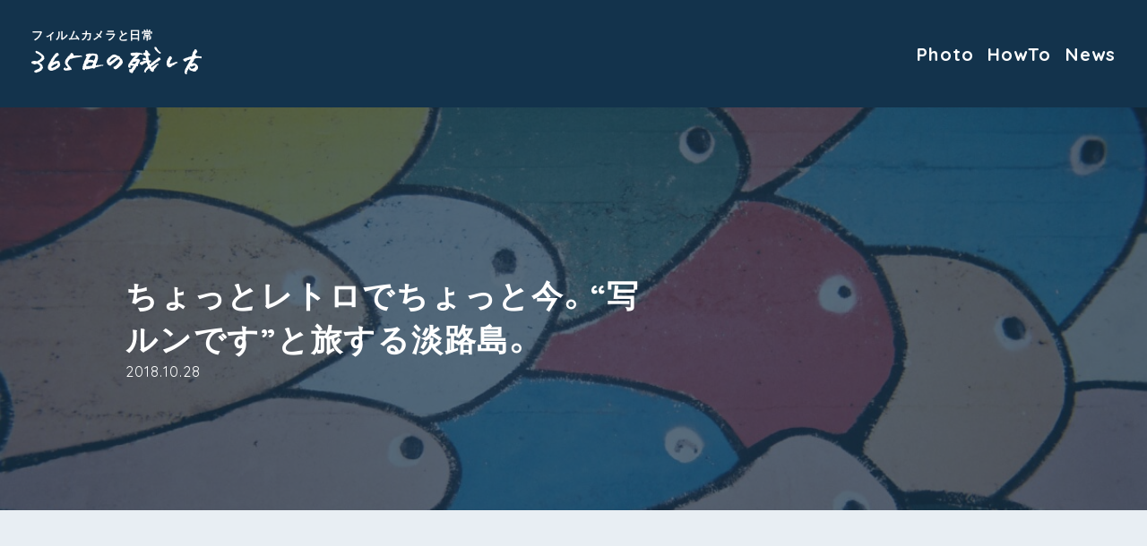

--- FILE ---
content_type: text/html; charset=UTF-8
request_url: https://film365.anachro-ing.com/utsurundesu-awajishima/
body_size: 23086
content:
<!DOCTYPE html>
<html lang="ja">
<head prefix="og: http://ogp.me/ns# fb: http://ogp.me/ns/fb# article: http://ogp.me/ns/article#">
<meta charset="UTF-8">
<title>ちょっとレトロでちょっと今。“写ルンです”と旅する淡路島。 | 365日の残し方</title>

<meta http-equiv="X-UA-Compatible" content="IE=edge,chrome=1">
<meta name="format-detection" content="telephone=no">
<meta name="viewport" content="width=device-width,initial-scale=1.0" />
<link rel="stylesheet" href="../common/css/init.css" />
<link rel="stylesheet" href="https://cdn.jsdelivr.net/npm/yakuhanjp@3.0.0/dist/css/yakuhanjp.min.css">
<link rel="stylesheet" href="../common/css/basic.css?v3" />
<link rel="stylesheet" href="../common/css/nw_classes.css" />

<script type="text/javascript">
if ((navigator.userAgent.indexOf('iPhone') > 0) || navigator.userAgent.indexOf('iPod') > 0 || navigator.userAgent.indexOf('Android') > 0) {
        document.write('<meta name="viewport" content="width=device-width,initial-scale=1.0" />');
    }else{
        document.write('<meta name="viewport" content="width=1100" />');
    }
</script><link rel="stylesheet" href="../common/css/slick.css" />
<link rel="stylesheet" href="../entry/css/index.css?v2" />

<script src="//j.wovn.io/1" data-wovnio="key=hTC7fV" async></script>
<!-- Global site tag (gtag.js) - Google Analytics -->
<script async src="https://www.googletagmanager.com/gtag/js?id=UA-125738995-1"></script>
<script>
  window.dataLayer = window.dataLayer || [];
  function gtag(){dataLayer.push(arguments);}
  gtag('js', new Date());

  gtag('config', 'UA-125738995-1');
</script>
<meta name='robots' content='index, follow, max-image-preview:large, max-snippet:-1, max-video-preview:-1' />

	<!-- This site is optimized with the Yoast SEO plugin v20.1 - https://yoast.com/wordpress/plugins/seo/ -->
	<meta name="description" content="はじめまして。 月間10万アクセスのブログ「淡路島ライフ」を運営しているスズシゲ（＠szksghl）と申します。" />
	<link rel="canonical" href="https://film365.anachro-ing.com/utsurundesu-awajishima/" />
	<meta property="og:locale" content="ja_JP" />
	<meta property="og:type" content="article" />
	<meta property="og:title" content="ちょっとレトロでちょっと今。“写ルンです”と旅する淡路島。 | 365日の残し方" />
	<meta property="og:description" content="はじめまして。 月間10万アクセスのブログ「淡路島ライフ」を運営しているスズシゲ（＠szksghl）と申します。" />
	<meta property="og:url" content="https://film365.anachro-ing.com/utsurundesu-awajishima/" />
	<meta property="og:site_name" content="365日の残し方" />
	<meta property="article:publisher" content="https://www.facebook.com/film365.life/" />
	<meta property="article:author" content="https://www.facebook.com/awajishimalife1/" />
	<meta property="article:published_time" content="2018-10-28T12:00:49+00:00" />
	<meta property="article:modified_time" content="2018-10-30T12:07:53+00:00" />
	<meta property="og:image" content="https://film365.anachro-ing.com/wp/wp-content/uploads/FH010010.jpg" />
	<meta property="og:image:width" content="1200" />
	<meta property="og:image:height" content="803" />
	<meta property="og:image:type" content="image/jpeg" />
	<meta name="author" content="suzushigefilm" />
	<meta name="twitter:card" content="summary_large_image" />
	<meta name="twitter:creator" content="@https://twitter.com/szksghl" />
	<meta name="twitter:site" content="@film365_life" />
	<meta name="twitter:label1" content="執筆者" />
	<meta name="twitter:data1" content="suzushigefilm" />
	<script type="application/ld+json" class="yoast-schema-graph">{"@context":"https://schema.org","@graph":[{"@type":"Article","@id":"https://film365.anachro-ing.com/utsurundesu-awajishima/#article","isPartOf":{"@id":"https://film365.anachro-ing.com/utsurundesu-awajishima/"},"author":{"name":"suzushigefilm","@id":"https://film365.anachro-ing.com/#/schema/person/ccd9317793135276ff8fb8dd13f83897"},"headline":"ちょっとレトロでちょっと今。“写ルンです”と旅する淡路島。","datePublished":"2018-10-28T12:00:49+00:00","dateModified":"2018-10-30T12:07:53+00:00","mainEntityOfPage":{"@id":"https://film365.anachro-ing.com/utsurundesu-awajishima/"},"wordCount":11,"publisher":{"@id":"https://film365.anachro-ing.com/#/schema/person/a6b9589461f9198d7f1935ad7822333f"},"image":{"@id":"https://film365.anachro-ing.com/utsurundesu-awajishima/#primaryimage"},"thumbnailUrl":"https://film365.anachro-ing.com/wp/wp-content/uploads/FH010010.jpg","articleSection":["Photo"],"inLanguage":"ja"},{"@type":"WebPage","@id":"https://film365.anachro-ing.com/utsurundesu-awajishima/","url":"https://film365.anachro-ing.com/utsurundesu-awajishima/","name":"ちょっとレトロでちょっと今。“写ルンです”と旅する淡路島。 | 365日の残し方","isPartOf":{"@id":"https://film365.anachro-ing.com/#website"},"primaryImageOfPage":{"@id":"https://film365.anachro-ing.com/utsurundesu-awajishima/#primaryimage"},"image":{"@id":"https://film365.anachro-ing.com/utsurundesu-awajishima/#primaryimage"},"thumbnailUrl":"https://film365.anachro-ing.com/wp/wp-content/uploads/FH010010.jpg","datePublished":"2018-10-28T12:00:49+00:00","dateModified":"2018-10-30T12:07:53+00:00","description":"はじめまして。 月間10万アクセスのブログ「淡路島ライフ」を運営しているスズシゲ（＠szksghl）と申します。","breadcrumb":{"@id":"https://film365.anachro-ing.com/utsurundesu-awajishima/#breadcrumb"},"inLanguage":"ja","potentialAction":[{"@type":"ReadAction","target":["https://film365.anachro-ing.com/utsurundesu-awajishima/"]}]},{"@type":"ImageObject","inLanguage":"ja","@id":"https://film365.anachro-ing.com/utsurundesu-awajishima/#primaryimage","url":"https://film365.anachro-ing.com/wp/wp-content/uploads/FH010010.jpg","contentUrl":"https://film365.anachro-ing.com/wp/wp-content/uploads/FH010010.jpg","width":1200,"height":803},{"@type":"BreadcrumbList","@id":"https://film365.anachro-ing.com/utsurundesu-awajishima/#breadcrumb","itemListElement":[{"@type":"ListItem","position":1,"name":"ホーム","item":"https://film365.anachro-ing.com/"},{"@type":"ListItem","position":2,"name":"ちょっとレトロでちょっと今。“写ルンです”と旅する淡路島。"}]},{"@type":"WebSite","@id":"https://film365.anachro-ing.com/#website","url":"https://film365.anachro-ing.com/","name":"365日の残し方","description":"","publisher":{"@id":"https://film365.anachro-ing.com/#/schema/person/a6b9589461f9198d7f1935ad7822333f"},"potentialAction":[{"@type":"SearchAction","target":{"@type":"EntryPoint","urlTemplate":"https://film365.anachro-ing.com/?s={search_term_string}"},"query-input":"required name=search_term_string"}],"inLanguage":"ja"},{"@type":["Person","Organization"],"@id":"https://film365.anachro-ing.com/#/schema/person/a6b9589461f9198d7f1935ad7822333f","name":"365日の残し方編集部","image":{"@type":"ImageObject","inLanguage":"ja","@id":"https://film365.anachro-ing.com/#/schema/person/image/","url":"https://film365.anachro-ing.com/wp/wp-content/uploads/logogogo.png","contentUrl":"https://film365.anachro-ing.com/wp/wp-content/uploads/logogogo.png","width":1200,"height":1200,"caption":"365日の残し方編集部"},"logo":{"@id":"https://film365.anachro-ing.com/#/schema/person/image/"},"description":"365日の残し方 編集部です。","sameAs":["http://film365.anachro-ing.com/","https://www.facebook.com/film365.life/","https://twitter.com/film365_life"]},{"@type":"Person","@id":"https://film365.anachro-ing.com/#/schema/person/ccd9317793135276ff8fb8dd13f83897","name":"suzushigefilm","image":{"@type":"ImageObject","inLanguage":"ja","@id":"https://film365.anachro-ing.com/#/schema/person/image/","url":"https://secure.gravatar.com/avatar/84055e97403c882bca917b378aa9688c?s=96&d=mm&r=g","contentUrl":"https://secure.gravatar.com/avatar/84055e97403c882bca917b378aa9688c?s=96&d=mm&r=g","caption":"suzushigefilm"},"description":"1987年、海なし県生まれ。現在は淡路島を拠点に、月間10万アクセスの釣り&amp;グルメのブログ「淡路島ライフ」を運営しています。 コンセプトは「淡路島の新鮮&amp;ディープなネタを近畿のあなたにお届け！」 年間150日釣りをしている釣りキチですが、美味しいモノにも目がなく、週1ペースで淡路島内の飲食店をディグってます。 自然に食に、魅力たっぷりな淡路島をググッと発信するべく、のんびり奮闘中。","sameAs":["https://suzushige.net","https://www.facebook.com/awajishimalife1/","https://www.instagram.com/szksghl/","https://twitter.com/https://twitter.com/szksghl"]}]}</script>
	<!-- / Yoast SEO plugin. -->


<link rel='stylesheet' id='wp-block-library-css' href='https://film365.anachro-ing.com/wp/wp-includes/css/dist/block-library/style.min.css' type='text/css' media='all' />
<style id='wp-block-library-inline-css' type='text/css'>
.has-text-align-justify{text-align:justify;}
</style>
<link rel='stylesheet' id='mediaelement-css' href='https://film365.anachro-ing.com/wp/wp-includes/js/mediaelement/mediaelementplayer-legacy.min.css' type='text/css' media='all' />
<link rel='stylesheet' id='wp-mediaelement-css' href='https://film365.anachro-ing.com/wp/wp-includes/js/mediaelement/wp-mediaelement.min.css' type='text/css' media='all' />
<link rel='stylesheet' id='classic-theme-styles-css' href='https://film365.anachro-ing.com/wp/wp-includes/css/classic-themes.min.css' type='text/css' media='all' />
<style id='global-styles-inline-css' type='text/css'>
body{--wp--preset--color--black: #000000;--wp--preset--color--cyan-bluish-gray: #abb8c3;--wp--preset--color--white: #ffffff;--wp--preset--color--pale-pink: #f78da7;--wp--preset--color--vivid-red: #cf2e2e;--wp--preset--color--luminous-vivid-orange: #ff6900;--wp--preset--color--luminous-vivid-amber: #fcb900;--wp--preset--color--light-green-cyan: #7bdcb5;--wp--preset--color--vivid-green-cyan: #00d084;--wp--preset--color--pale-cyan-blue: #8ed1fc;--wp--preset--color--vivid-cyan-blue: #0693e3;--wp--preset--color--vivid-purple: #9b51e0;--wp--preset--gradient--vivid-cyan-blue-to-vivid-purple: linear-gradient(135deg,rgba(6,147,227,1) 0%,rgb(155,81,224) 100%);--wp--preset--gradient--light-green-cyan-to-vivid-green-cyan: linear-gradient(135deg,rgb(122,220,180) 0%,rgb(0,208,130) 100%);--wp--preset--gradient--luminous-vivid-amber-to-luminous-vivid-orange: linear-gradient(135deg,rgba(252,185,0,1) 0%,rgba(255,105,0,1) 100%);--wp--preset--gradient--luminous-vivid-orange-to-vivid-red: linear-gradient(135deg,rgba(255,105,0,1) 0%,rgb(207,46,46) 100%);--wp--preset--gradient--very-light-gray-to-cyan-bluish-gray: linear-gradient(135deg,rgb(238,238,238) 0%,rgb(169,184,195) 100%);--wp--preset--gradient--cool-to-warm-spectrum: linear-gradient(135deg,rgb(74,234,220) 0%,rgb(151,120,209) 20%,rgb(207,42,186) 40%,rgb(238,44,130) 60%,rgb(251,105,98) 80%,rgb(254,248,76) 100%);--wp--preset--gradient--blush-light-purple: linear-gradient(135deg,rgb(255,206,236) 0%,rgb(152,150,240) 100%);--wp--preset--gradient--blush-bordeaux: linear-gradient(135deg,rgb(254,205,165) 0%,rgb(254,45,45) 50%,rgb(107,0,62) 100%);--wp--preset--gradient--luminous-dusk: linear-gradient(135deg,rgb(255,203,112) 0%,rgb(199,81,192) 50%,rgb(65,88,208) 100%);--wp--preset--gradient--pale-ocean: linear-gradient(135deg,rgb(255,245,203) 0%,rgb(182,227,212) 50%,rgb(51,167,181) 100%);--wp--preset--gradient--electric-grass: linear-gradient(135deg,rgb(202,248,128) 0%,rgb(113,206,126) 100%);--wp--preset--gradient--midnight: linear-gradient(135deg,rgb(2,3,129) 0%,rgb(40,116,252) 100%);--wp--preset--duotone--dark-grayscale: url('#wp-duotone-dark-grayscale');--wp--preset--duotone--grayscale: url('#wp-duotone-grayscale');--wp--preset--duotone--purple-yellow: url('#wp-duotone-purple-yellow');--wp--preset--duotone--blue-red: url('#wp-duotone-blue-red');--wp--preset--duotone--midnight: url('#wp-duotone-midnight');--wp--preset--duotone--magenta-yellow: url('#wp-duotone-magenta-yellow');--wp--preset--duotone--purple-green: url('#wp-duotone-purple-green');--wp--preset--duotone--blue-orange: url('#wp-duotone-blue-orange');--wp--preset--font-size--small: 13px;--wp--preset--font-size--medium: 20px;--wp--preset--font-size--large: 36px;--wp--preset--font-size--x-large: 42px;--wp--preset--spacing--20: 0.44rem;--wp--preset--spacing--30: 0.67rem;--wp--preset--spacing--40: 1rem;--wp--preset--spacing--50: 1.5rem;--wp--preset--spacing--60: 2.25rem;--wp--preset--spacing--70: 3.38rem;--wp--preset--spacing--80: 5.06rem;}:where(.is-layout-flex){gap: 0.5em;}body .is-layout-flow > .alignleft{float: left;margin-inline-start: 0;margin-inline-end: 2em;}body .is-layout-flow > .alignright{float: right;margin-inline-start: 2em;margin-inline-end: 0;}body .is-layout-flow > .aligncenter{margin-left: auto !important;margin-right: auto !important;}body .is-layout-constrained > .alignleft{float: left;margin-inline-start: 0;margin-inline-end: 2em;}body .is-layout-constrained > .alignright{float: right;margin-inline-start: 2em;margin-inline-end: 0;}body .is-layout-constrained > .aligncenter{margin-left: auto !important;margin-right: auto !important;}body .is-layout-constrained > :where(:not(.alignleft):not(.alignright):not(.alignfull)){max-width: var(--wp--style--global--content-size);margin-left: auto !important;margin-right: auto !important;}body .is-layout-constrained > .alignwide{max-width: var(--wp--style--global--wide-size);}body .is-layout-flex{display: flex;}body .is-layout-flex{flex-wrap: wrap;align-items: center;}body .is-layout-flex > *{margin: 0;}:where(.wp-block-columns.is-layout-flex){gap: 2em;}.has-black-color{color: var(--wp--preset--color--black) !important;}.has-cyan-bluish-gray-color{color: var(--wp--preset--color--cyan-bluish-gray) !important;}.has-white-color{color: var(--wp--preset--color--white) !important;}.has-pale-pink-color{color: var(--wp--preset--color--pale-pink) !important;}.has-vivid-red-color{color: var(--wp--preset--color--vivid-red) !important;}.has-luminous-vivid-orange-color{color: var(--wp--preset--color--luminous-vivid-orange) !important;}.has-luminous-vivid-amber-color{color: var(--wp--preset--color--luminous-vivid-amber) !important;}.has-light-green-cyan-color{color: var(--wp--preset--color--light-green-cyan) !important;}.has-vivid-green-cyan-color{color: var(--wp--preset--color--vivid-green-cyan) !important;}.has-pale-cyan-blue-color{color: var(--wp--preset--color--pale-cyan-blue) !important;}.has-vivid-cyan-blue-color{color: var(--wp--preset--color--vivid-cyan-blue) !important;}.has-vivid-purple-color{color: var(--wp--preset--color--vivid-purple) !important;}.has-black-background-color{background-color: var(--wp--preset--color--black) !important;}.has-cyan-bluish-gray-background-color{background-color: var(--wp--preset--color--cyan-bluish-gray) !important;}.has-white-background-color{background-color: var(--wp--preset--color--white) !important;}.has-pale-pink-background-color{background-color: var(--wp--preset--color--pale-pink) !important;}.has-vivid-red-background-color{background-color: var(--wp--preset--color--vivid-red) !important;}.has-luminous-vivid-orange-background-color{background-color: var(--wp--preset--color--luminous-vivid-orange) !important;}.has-luminous-vivid-amber-background-color{background-color: var(--wp--preset--color--luminous-vivid-amber) !important;}.has-light-green-cyan-background-color{background-color: var(--wp--preset--color--light-green-cyan) !important;}.has-vivid-green-cyan-background-color{background-color: var(--wp--preset--color--vivid-green-cyan) !important;}.has-pale-cyan-blue-background-color{background-color: var(--wp--preset--color--pale-cyan-blue) !important;}.has-vivid-cyan-blue-background-color{background-color: var(--wp--preset--color--vivid-cyan-blue) !important;}.has-vivid-purple-background-color{background-color: var(--wp--preset--color--vivid-purple) !important;}.has-black-border-color{border-color: var(--wp--preset--color--black) !important;}.has-cyan-bluish-gray-border-color{border-color: var(--wp--preset--color--cyan-bluish-gray) !important;}.has-white-border-color{border-color: var(--wp--preset--color--white) !important;}.has-pale-pink-border-color{border-color: var(--wp--preset--color--pale-pink) !important;}.has-vivid-red-border-color{border-color: var(--wp--preset--color--vivid-red) !important;}.has-luminous-vivid-orange-border-color{border-color: var(--wp--preset--color--luminous-vivid-orange) !important;}.has-luminous-vivid-amber-border-color{border-color: var(--wp--preset--color--luminous-vivid-amber) !important;}.has-light-green-cyan-border-color{border-color: var(--wp--preset--color--light-green-cyan) !important;}.has-vivid-green-cyan-border-color{border-color: var(--wp--preset--color--vivid-green-cyan) !important;}.has-pale-cyan-blue-border-color{border-color: var(--wp--preset--color--pale-cyan-blue) !important;}.has-vivid-cyan-blue-border-color{border-color: var(--wp--preset--color--vivid-cyan-blue) !important;}.has-vivid-purple-border-color{border-color: var(--wp--preset--color--vivid-purple) !important;}.has-vivid-cyan-blue-to-vivid-purple-gradient-background{background: var(--wp--preset--gradient--vivid-cyan-blue-to-vivid-purple) !important;}.has-light-green-cyan-to-vivid-green-cyan-gradient-background{background: var(--wp--preset--gradient--light-green-cyan-to-vivid-green-cyan) !important;}.has-luminous-vivid-amber-to-luminous-vivid-orange-gradient-background{background: var(--wp--preset--gradient--luminous-vivid-amber-to-luminous-vivid-orange) !important;}.has-luminous-vivid-orange-to-vivid-red-gradient-background{background: var(--wp--preset--gradient--luminous-vivid-orange-to-vivid-red) !important;}.has-very-light-gray-to-cyan-bluish-gray-gradient-background{background: var(--wp--preset--gradient--very-light-gray-to-cyan-bluish-gray) !important;}.has-cool-to-warm-spectrum-gradient-background{background: var(--wp--preset--gradient--cool-to-warm-spectrum) !important;}.has-blush-light-purple-gradient-background{background: var(--wp--preset--gradient--blush-light-purple) !important;}.has-blush-bordeaux-gradient-background{background: var(--wp--preset--gradient--blush-bordeaux) !important;}.has-luminous-dusk-gradient-background{background: var(--wp--preset--gradient--luminous-dusk) !important;}.has-pale-ocean-gradient-background{background: var(--wp--preset--gradient--pale-ocean) !important;}.has-electric-grass-gradient-background{background: var(--wp--preset--gradient--electric-grass) !important;}.has-midnight-gradient-background{background: var(--wp--preset--gradient--midnight) !important;}.has-small-font-size{font-size: var(--wp--preset--font-size--small) !important;}.has-medium-font-size{font-size: var(--wp--preset--font-size--medium) !important;}.has-large-font-size{font-size: var(--wp--preset--font-size--large) !important;}.has-x-large-font-size{font-size: var(--wp--preset--font-size--x-large) !important;}
.wp-block-navigation a:where(:not(.wp-element-button)){color: inherit;}
:where(.wp-block-columns.is-layout-flex){gap: 2em;}
.wp-block-pullquote{font-size: 1.5em;line-height: 1.6;}
</style>
<link rel='stylesheet' id='contact-form-7-css' href='https://film365.anachro-ing.com/wp/wp-content/plugins/contact-form-7/includes/css/styles.css' type='text/css' media='all' />
<link rel='stylesheet' id='ppress-frontend-css' href='https://film365.anachro-ing.com/wp/wp-content/plugins/wp-user-avatar/assets/css/frontend.min.css' type='text/css' media='all' />
<link rel='stylesheet' id='ppress-flatpickr-css' href='https://film365.anachro-ing.com/wp/wp-content/plugins/wp-user-avatar/assets/flatpickr/flatpickr.min.css' type='text/css' media='all' />
<link rel='stylesheet' id='ppress-select2-css' href='https://film365.anachro-ing.com/wp/wp-content/plugins/wp-user-avatar/assets/select2/select2.min.css' type='text/css' media='all' />
<link rel='stylesheet' id='yyi_rinker_stylesheet-css' href='https://film365.anachro-ing.com/wp/wp-content/plugins/yyi-rinker/css/style.css?v=1.1.10' type='text/css' media='all' />
<link rel="https://api.w.org/" href="https://film365.anachro-ing.com/wp-json/" /><link rel="alternate" type="application/json" href="https://film365.anachro-ing.com/wp-json/wp/v2/posts/529" /><link rel='shortlink' href='https://wp.me/parRrV-8x' />
<link rel="alternate" type="application/json+oembed" href="https://film365.anachro-ing.com/wp-json/oembed/1.0/embed?url=https%3A%2F%2Ffilm365.anachro-ing.com%2Futsurundesu-awajishima%2F" />
<link rel="alternate" type="text/xml+oembed" href="https://film365.anachro-ing.com/wp-json/oembed/1.0/embed?url=https%3A%2F%2Ffilm365.anachro-ing.com%2Futsurundesu-awajishima%2F&#038;format=xml" />
	<style>img#wpstats{display:none}</style>
		<style>
.yyi-rinker-images {
    display: flex;
    justify-content: center;
    align-items: center;
    position: relative;

}
div.yyi-rinker-image img.yyi-rinker-main-img.hidden {
    display: none;
}

.yyi-rinker-images-arrow {
    cursor: pointer;
    position: absolute;
    top: 50%;
    display: block;
    margin-top: -11px;
    opacity: 0.6;
    width: 22px;
}

.yyi-rinker-images-arrow-left{
    left: -10px;
}
.yyi-rinker-images-arrow-right{
    right: -10px;
}

.yyi-rinker-images-arrow-left.hidden {
    display: none;
}

.yyi-rinker-images-arrow-right.hidden {
    display: none;
}
div.yyi-rinker-contents.yyi-rinker-design-tate  div.yyi-rinker-box{
    flex-direction: column;
}

div.yyi-rinker-contents.yyi-rinker-design-slim div.yyi-rinker-box .yyi-rinker-links {
    flex-direction: column;
}

div.yyi-rinker-contents.yyi-rinker-design-slim div.yyi-rinker-info {
    width: 100%;
}

div.yyi-rinker-contents.yyi-rinker-design-slim .yyi-rinker-title {
    text-align: center;
}

div.yyi-rinker-contents.yyi-rinker-design-slim .yyi-rinker-links {
    text-align: center;
}
div.yyi-rinker-contents.yyi-rinker-design-slim .yyi-rinker-image {
    margin: auto;
}

div.yyi-rinker-contents.yyi-rinker-design-slim div.yyi-rinker-info ul.yyi-rinker-links li {
	align-self: stretch;
}
div.yyi-rinker-contents.yyi-rinker-design-slim div.yyi-rinker-box div.yyi-rinker-info {
	padding: 0;
}
div.yyi-rinker-contents.yyi-rinker-design-slim div.yyi-rinker-box {
	flex-direction: column;
	padding: 14px 5px 0;
}

.yyi-rinker-design-slim div.yyi-rinker-box div.yyi-rinker-info {
	text-align: center;
}

.yyi-rinker-design-slim div.price-box span.price {
	display: block;
}

div.yyi-rinker-contents.yyi-rinker-design-slim div.yyi-rinker-info div.yyi-rinker-title a{
	font-size:16px;
}

div.yyi-rinker-contents.yyi-rinker-design-slim ul.yyi-rinker-links li.amazonkindlelink:before,  div.yyi-rinker-contents.yyi-rinker-design-slim ul.yyi-rinker-links li.amazonlink:before,  div.yyi-rinker-contents.yyi-rinker-design-slim ul.yyi-rinker-links li.rakutenlink:before,  div.yyi-rinker-contents.yyi-rinker-design-slim ul.yyi-rinker-links li.yahoolink:before {
	font-size:12px;
}

div.yyi-rinker-contents.yyi-rinker-design-slim ul.yyi-rinker-links li a {
	font-size: 13px;
}
.entry-content ul.yyi-rinker-links li {
	padding: 0;
}

				</style></head>
<body>
<div id="wrapper" class="page_archive">
	<header id="header">
		<div class="header-in">
			<div class="logo">
				<p class="logo__txt">フィルムカメラと日常</p>
				<a class="logo__link" href="../">
					<svg xmlns="http://www.w3.org/2000/svg" viewBox="0 0 589.9 115.8"><path d="M538.9 115.8c-.9-.2-1.6-.4-2.5-.3-1.5.2-2.7-.5-3.6-1.9-.6-.9-.9-2-1.8-2.7-.2-.1-.3-.5-.2-.6.3-.6 0-1.2-.1-1.8-.1-.9-.1-1.7.2-2.5.3-.9.5-1.9.7-2.8.3 0 .6-.1 1-.1v-.2c-.1 0-.2-.1-.4-.2-.5-.1-.6-.4-.4-.9.4-.9.8-1.9.9-2.9.1-.7.7-1.3 1.1-2 .1-.2.4-.4.4-.5.1-1.4 1.1-2.3 1.8-3.4.4-.7.6-1.5.9-2.2.5-1.1 1-2 1.8-2.9.2-.2.2-.5.3-.7.1-.3.2-.7.4-.9.4-.4.7-.9.6-1.6 0-.2.2-.7.4-.7 1-.2 1-1.1 1.1-1.8.1-1 .6-1.5 1.2-2 .5-.4.7-.7.9-1.2.2-.7.8-1.2.8-2 0-.3.5-.5.8-.8 0-1.6.8-3 1.8-4.2.4-.5.8-1.1 1.1-1.6.9-1.3 2.1-2.5 2.7-4 .1-.3.2-.5.2-.8.1-.5 0-.9.5-1.2.1-.1.1-.5 0-.7 0-.1-.5-.2-.5-.2-1.1.7-2.3.5-3.5.7-.2 0-.5 0-.7.1 0 1.2-.2 1.4-1.3 1.4-.8 0-1.6.1-2.5.1-.2 0-.5 0-.7.2-.9 1-2.1 1.4-3.3 2-.6.3-1.2.8-1.8 1.2-.2.2-.4.4-.6.4-1.1.1-1.4.8-1.3 1.8 0 .2-.1.4-.1.5-.8.1-3.6-.7-4-1.2-.6-.6-1.2-1-1.9-.8-.8-.9-1.5-1.7-2.2-2.5-.7-.7-1.1-1.4-.7-2.4.1-.3 0-.7-.1-1.1-.2-.8-.1-1 .5-1.3.4-.2.7-.5 1.1-.7.2-.2.4-.4.7-.4 1.1-.3 2.2-.6 3.1-1.4.3-.2.7-.1 1.1-.2 1.2-.4 2.4-.9 3.3-1.7.7-.6 1.4-.4 2-.5.7-.1 1.5.1 2.1-.5l.2-.1c1.3.2 2.3-.8 3.4-1.2 1.5-.5 3-1.3 4.6-1.3.4 0 .7-.3 1.1-.4.5-.2 1.1-.4 1.6-.5 1.2-.3 2.5-.4 3.7-.7 1.1-.4 1.5-1.4 1.8-2.4.1-.4.2-.7.4-1.1.2-.5.3-1 .4-1.4.2-.6.4-1.2.4-1.9 0-.4-.1-.9-.2-1.4.4-.7 1-1.4.9-2.4 0-.3.3-.7.5-.8.6-.4.8-.9.7-1.5 0-.7-.1-1.3-.2-2 .7-.3 1.2-.9 1.6-1.6.4-.7 1.1-1.2 1.7-1.7.4-.3.5-.6.5-1.1-.1-.6.2-1 .7-1.2.5-.3.6-.7.8-1.2.3-.9.9-1.8 1.4-2.6.1-.2.4-.3.6-.3h2.1c.2 0 .5.1.6.3.2.7.8.7 1.3.8 1.1.2 1.6.9 2.1 1.7.5.7.7 1.5.7 2.4 0 .7 0 1.4.9 1.7.2 0 .2.4.3.6v1.9c-1.1.6-2 1.3-2.3 2.7 0 .2-.2.4-.4.5-.5.5-1.2 1-1.4 1.8-.1.3-.5.5-.8.7-.9.5-1.1 1.4-1.4 2.2-.2.4-.2.9-.3 1.4-.1.4 0 .6.3.9.4.5.5 1.2 1 1.5.4.3 1.1.2 1.8.3-.2.4-.4.6-.5.8.6.7 1.2 1.3 1.8 2.1.7-1 1.6-.8 2.6-.6H579.8c.2.4.2.7.4.9.3.2.7.5 1 .4 1.5-.5 2.9-.1 4.5-.1.2-.2.3-.5.5-.7h.3c.2.6.7.5 1.2.5 1.6.1 1.6.1 1.8 1.6 0 .3.1.6.2.9.6 1.6-.4 2.8-.9 4.1-.2.6-1.3.8-2.1.4-1.9-1-4-1.1-6.1-1.3-.5 0-1 .1-1.5.1s-.9.2-1.4.1c-1.1-.2-2.1.1-3.2.3-.9.2-1.8.2-2.7.3-.5.1-.9.3-1.4.4-.4.1-.7.1-1.1.1h-1.4c-.5.5-.2 1.2-.9 1.5-.3.1-.5.4-.9.3-.7-.1-1.1.4-1.4.9-.4.7-.6 1.6-1.2 2.2-.4.4-.2 1.2-.2 1.8 0 .7-.2 1.2-.8 1.8-.7.7-1.4 1.4-1.5 2.5 0 .3-.3.7-.5.9-.6.6-1.3 1.2-2 1.8-.2.2-.4.4-.4.5.1.5-.4.9-.4 1.2-.2.7-.7 1.1-1.3 1.4-.5.3-.6.7-.5 1.1.4.4.7.1 1.1-.1.6-.5 1.1-.4 1.7 0 .2.1.5.2.7.2.9-.4 1.8-.9 2.6-1.3.7.1 1.4.2 2.1.2.2 0 .5 0 .7.1.6.7 1.4.6 2.1.6.4 0 .7 0 1 .4.4.7 1 1 1.7.8.6.7.9 1.6 2 1.7.1 0 .2.1.3.2s.1.2.2.3c1 .8 1.8 1.7 2.3 2.9.3.5 1.1.7 1.3 1.4.5 1.3 1.2 2.5 1.8 3.7.2.5.2 1.2.2 1.8 0 1.1.1 2.1-.3 3.1-.2.3.1.8.1 1.3-.2.1-.4.2-.6.4-.5.3-.8.7-.7 1.4.1.5-.2.9-.6 1.2-1.1.7-1.6 1.8-2.2 2.8-.3.4-.5.6-1 .6-.7 0-.7 0-1.3.6.1.6.6 1.2-.1 1.8-.2.1-.3.3-.5.3-.7-.1-1.1.5-1.6.9s-1 .7-1.6.9c-.2.1-.5 0-.7-.1-.6-.3-1.2-.3-1.8 0-.5.3-1 .2-1.5-.2-.6-.5-1.3-.7-2-.5-.9.1-1.6.1-2.5-.6-.8-.6-1.8-1.1-2.9-1.1-.5 0-.9-.2-1.3-.2l-.3.6c-.3-.3-.4-.3-.5-.4-.2-.6-.5-.8-1.2-.9-.5 0-1.2-.2-1.4-.6-.5-.7-1.3-.7-2-1-.5-.2-1.1-.2-1.6-.4-.4-1.4-.8-2.7-.5-4.2-.3-.4-.6-.9-1-1.4-.3 0-.7 0-1.1.1-.3 1-.5 2-.9 3.2-.1 0-.4.2-.7.3 0 .1-.1.3-.1.4 0 .5-.1.9-.6 1.1-.3.1-.4.6-.5.9s-.2.7-.4.8c-.8.4-.9 1.1-.7 1.9-.9.4-1.2 1.1-1 2 0 .2 0 .5-.1.5-.7.7-.7 1.7-1.1 2.5-.4.8-.4 1.5-.1 2.2.2.6.3 1.1-.1 1.6-.2.2-.1.6 0 .9.3.7.6 1.4.2 2.2zm12.8-28.4c-.4.5-.9.9-1.1 1.4-.4 1-.9 1.7-2 1.9-.2 0-.4.3-.4.5s.3.5.4.4c1.2-.2 1.9.3 2.3 1.3l.1.1c.4.6 1 1.1 1.3 1.7.5 1.1 1.5 1.4 2.4 1.5.8.2 1.7.2 2.5.1.7 0 1.4-.1 2-.4 1.1-.6 2.5-.6 3.4-1.5.1-.1.4-.1.5-.1 1.2 0 1.8-.3 2.1-1.4.2-.5.5-.9.9-1.1.8-.5 1.3-1.2 1.4-2.1 0-.4.2-.9.5-1.2.5-.5.3-.8 0-1.1-.3-.4-.6-.7-.8-1.1-.5-.9-1.7-1.5-2.7-1.3-.2 0-.5.1-.6.3-.6 1-1.7.8-2.6 1.1-1.2.4-2.6.5-3.4 1.8-.1.2-.4.2-.6.3-.2.1-.4.2-.5.4-.2.2-.5.4-.7.5-.7.1-1.4.1-2.2.1-.1 0-.2-.2-.2-.2-.2-.9-1-1.4-2-1.9zM227 90.7c-.9-.7-1.8-.3-2.6.3-.7.4-1.5.6-2.2.9-.4.2-.7.4-.9.7-.4.5-.9 1.1-1.3 1.7-.6.9-1.7 1.5-2.8 1.8-.2 0-.4-.1-.6-.2-1-.4-2-.9-3.1-.9-.2 0-.3-.2-.5-.2s-.5-.1-.7-.1c-.1 0-.4.2-.4.1-.7-.9-1.7-.2-2.5-.4-.6-.2-1.4.2-1.9.7-.2.2-.6.4-.9.4-.5.1-1.2-.1-1.7 0-.5.2-1 .5-1.6.5-1.2.1-2.3.5-3.3 1.2-.6.5-1.3.5-2 .2-.5-.2-1-.2-1.6 0-.9.2-1.8.1-2.6.2-.4.1-.9.3-1.3.4-.5.2-1.1.4-1.7.5-.7.1-1.4.1-1.6-.9 0-.2-.3-.4-.5-.4-.6-.2-1.3-.2-2-.4-.6.9-1.1 1.6-.9 2.8.2.7-.9 1.7-1.7 1.6h-.1c-.8-.2-1.6-.4-2.4.4-.7-.9-1.4-1.6-2.5-1.9-.4-.1-.7-.7-.9-1.1-1.5-2.1-1.5-2.1-1.5-4.8.3 0 .6 0 .7-.1.1-.9.1-1.6.2-2.5 0-.6.1-1.2.2-1.9 0-.3 0-.6.1-.9.4-.9.9-1.7 1.1-2.6.2-.9.3-1.8.3-2.7 0-1 .7-2.3 1.5-3-.7-.5-.4-1.1.2-1.4 1.4-.9 1.4-2.3 1.6-3.6.2-.8.2-1.6.2-2.4 0-.2.2-.5.3-.7.7-1 1.2-2 1.2-3.3 0-.5.2-.9.7-1.1.7-.2.9-.9 1.1-1.5.2-.5.4-1 .6-1.4.6-1.1 1.5-2.1 1.6-3.4.1-.9.2-1.8.7-2.5.5-.8.5-1.9 1.6-2.4.5-.2.9-.9 1.2-1.4.1-.2.1-.7-.1-.9-.5-.4-.5-1-.6-1.6-.4 0-.7.1-1.1.2-.9.1-1.3-.4-1.1-1.2.1-.3.2-.5.4-.7.2-.4.3-.8-.2-1.1-.8-.8-.4-1.8-.2-2.6.2-.7.8-1.3 1.8-1.4 1.4-.2 2.7-.5 3.9-1.3.7-.4 1.5-.9 2.4-.4.3.2.7.1 1 0 .7-.4 1.5-.4 2.1-1.1.5-.5 1.4-.2 2.1.2.5.2.8.4 1.3.2.3-.1.8 0 1.1.1 1.1.2 2.1.4 3.2-.1.8-.3 1.8-.1 2.7-.2.4 0 .8-.1 1.2-.2.3 0 .6-.1.9-.1h2.5c.7 0 1.2.3 1.6.8.1.2.2.4.2.5 1.4-1.1 1.6-1.1 2.7-.3.4-.3.7-.6 1.2 0 .6.8 1.4 1.1 2.5.6.2-.1.6 0 .9 0l1.5.3c.9.1.9.2.6 1.1 0 .1 0 .2-.1.5.3.1.6.2.9.2.2 0 .6 0 .7.2.6.7 1.6 1.2 1.8 2.3.3 1.2.8 2.3 1.2 3.5.1.3.2.7.1 1-.1.9-.3 1.8-.4 2.7 0 .5.1 1 .1 1.5v.8c0 .3-.1.6 0 .9.4 1.3 0 2.5-.6 3.6-.2.4-.4.8-.3 1.3.1.7 0 1.3-.5 2-.2.3-.1 1-.1 1.4.1 0 .2.1.2.1-.4.2-.8.5-1.2.7-.1.5-.1 1.1-.3 1.6-.4 1.1-.8 2.3-.9 3.5-.1.5-.5 1.1-.4 1.8 0 .2-.2.5-.4.7-.6.6-1.2 1.2-1.9 1.7-.4.3-.6.7-.3 1.1s.2.7 0 1.1c-.5 1.4-.6 3.5-.2 5 0 .1.1.1.2.2 1-.4 2.1-.6 2.9-1.4.4-.4.7-.5 1.2-.2 1.3.7 2.3.1 3.4-.9.4.5.8 1 1.2 1.6.3-.3.6-.5 1.1-.1.3.3.7.1 1.1-.2.6-.5 1.2-.9 2.1-.8.3 0 .7-.5 1-.4 1.7.4 3.3-.6 5-.1.6.2 1.3 0 2-.2.6-.1 1.2-.1 1.6.3.6.5 1.2.5 1.8.1s1.2-.3 1.9 0c0 .5-.3.6-.7.7-.7.2-.7.5-.3 1.1.2.2.3.4.4.6-1 .5-2 .9-3 1.3-.4-.5-.9-.6-1.6-.4-.4.2-.9 0-1.3 0-.7 0-1.4 0-2 .6-.3.3-.9.3-1.4.4h-1.2c-1.1.1-1.4.3-1.8 1.1H235c-.1 0-.2.1-.4.1-.7-.2-1.2.3-1.8.5-1 .4-1.9 1.1-3 1.2-.5 0-.9.1-1.4.2-.4 0-.7 0-1 .2.1-.2-.1 0-.4.2zm-10-24.6c.5-.4 1.1-.5 1.2-.9.3-.9.8-1.7 1.1-2.5.4-1 .4-2.1 1.1-3 .1-.1.2-.3.2-.4.1-1.6.7-3.1.3-4.8-.1-.3.1-.7.3-.9 1-1.3.5-2.5-1.1-2.8-.4-.1-.7 0-1.1-.1-1.2-.2-2.5-.2-3.6-.5-.6-.2-1-.1-1.4.3-1.4-.9-1.4-.8-2.7-.2-.5.2-1.1.4-1.7.4-.5 0-.9.2-1.4.5-.6.5-1 1.2-1.6 1.6-.8.6-1.4 1.3-2 2-.2.3-.5.5-.8.7-.3.3-.7.5-.8.8-.2.6-.6.9-1.2.9.1.9.1.9-.5 1.3.5.7 0 1.4-.4 1.9-.4.6-.9 1.1-1.4 1.7-.3.4-.8.7-.9 1.2-.1.5-.3.9-.6 1.2-.2.2-.1.5-.2.8.4.1.7.2 1 .2 1.2-.1 2.3-.2 3.5-.3h.2c.7-.7 1.6-.4 2.4-.4.2.3.3.5.5.9.6-.2 1.2-.5 1.7-.7.2-.1.5-.2.7-.1.5.2.9.6 1.4.9.4-.7.4-.9 2.2.5.6-.4 1.2-.7 1.8.1.1.1.3.2.4.2.8 0 1.4.3 1.9.9.2.3.6.4.9.6 1.3-.5.7-1.3.6-2zm-18.8 9.6c-.9.3-1.6.5-2.3.8.1.7.1 1.4.3 1.9.3.8.1 1.4-.3 2.1-.2.3-.4.5-.7.9-.3-.2-.6-.2-.8-.5-.5-.4-.9-.9-1.3-1.3-.3-.4-.7-.5-.9-.4-.4.8-.6 1.3-.8 1.9-.1.2-.2.4-.2.5.2.7-.1 1.2-.5 1.7-.6.7-.7 1.9-.2 2.5.5.7 1.2 1.5 2.4 1.3.5-.1 1.1-.1 1.5 0 .8.3 1.4 0 2-.5.4-.4.8-.8 1.5-.6-.1.4-.1.7-.2 1.2.3-.1.5-.1.7-.2.7-.2 1.2-.6 2-.2.4.2 1 0 1.4-.1 1.5-.5 2.9-.9 4.5-.3h.4c1.5-.2 2.8-.9 4-1.7.2-.1.2-.3.3-.5.2-.7.3-1.5.5-2.3-.2-.1-.4-.2-.7-.5.4-.3.6-.6.9-.7 1.1-.4 1.4-1.4 1.8-2.2.3-.5-.1-1.4.8-1.7 0 0 .1-.1.1-.2 0-.7.1-1.4.2-2.3h-1.5c-2.5 0-5 .1-7.6.2-.6 0-1.1.1-1.6-.5-.3-.4-.9-.4-1.4 0-.2.2-.3.4-.3.4-.6-.1-1.1-.4-1.3-.2-.5.5-1.2.4-1.7.6-.4 0-1 .3-1 .9zm-2.4-3.5c.4-.7.6-1.1.1-1.6-.6.4-.2.9-.1 1.6zM284.4 90c1.8-.1 3-1.2 4.5-2.1.2.1.5.2.9.4.2-.3.3-.5.4-.7.3-1.2 1-1.9 2.3-2 .2 0 .5-.1.7-.2.5-.3 1.1-.5 1.4-.6v-.6c.1-.7.2-1.4 1-1.7.2-.1.4-.2.5-.4.5-.5 1.1-.9 1.8-.8.4-.7.6-1.4 1.4-1.8.3-.1.4-.6.5-1 .2-.7.3-1.6 1.1-2 .2-.1.2-.7.3-.9.6-.5 1.1-.9 1.7-1.4.4-.3.8-.4 1.2-.6.2-1.7.2-1.7 1.3-2.1-.1-.3-.2-.5-.3-.9 1.1-.2 1-.9 1.1-1.8.2-1.7-.4-3-1.8-4-.2-.2-.3-.5-.5-.8-.7 0-1.3-.1-1.6-.7-.2-.3-.5-.4-.9-.2-.2.2-.6.3-.8.5-.4.4-.7.5-1.2.5-.8.1-.8.1-.9 1v.3c-.5.3-.9.5-1.2.9-.4.4-.7.7-1 1.1-.4-.1-.7-.2-1.2-.4 0 .9-.6 1.4-1.2 2-.3-.2-.6-.4-1-.7.1 1-.6 1.4-1.2 1.8-.4.2-.7.6-1.1.9l-3 2.7c-.2.2-.3.3-.4.5-.4 1-1.1 1.6-2.1 1.7-.7.1-1.1.4-1.3 1.1-.2.5-.4.9-1 .9-.2 0-.5.3-.7.5-.5.5-1.1.9-1.8 1.3-.1-.5-.2-.9-.4-1.3-.4.3-.3.3-.2 1.5 0 .6.3 1 1.1 1.4-.9.2-1.6.3-2.3.4-.5.1-.9.2-1.1.7-.1.2-.3.5-.5.5-.8.2-.9.9-1 1.5-.2 1.4-.6 1.6-1.7.7h-.2c-1.2 1.3-2.4.4-3.6 0-.4-.1-.7-.3-1.1-.4-.2 0-.3 0-.4-.1-.7-.5-1.4-1-2.1-1.6-.2-.1-.3-.3-.5-.4-1.2-.4-1.8-1.3-2.1-2.5-.1-.4-.4-.8-.5-1.1-.1-.2-.2-.3-.3-.5-.5-1.2-1-2.3-1.5-3.5-.2-.5-.6-1-.9-1.7 0 0 0-.2.2-.3.1-.2.3-.2.4-.4 0-.5-.1-.9-.1-1.4 0-.2-.1-.5-.2-.7-.3-.8-.5-1.6.3-2.3.2-.2.3-.7.1-.9-.5-.6-.2-.9.2-1.2.6-.4 1.1-1 1.3-1.7.4-.9.9-1.8 1.1-2.8 0-.2.4-.5.7-.7.3-.1.6-.1 1-.2 0-.9.5-1.4 1.2-1.9.8-.5 1.3-1.3 2-2 .2-.2.6-.5.7-.4.6.2.9-.2 1.3-.5.6-.4 1.3-.8 1.9-1.3.5-.5 1.1-1 1.4-1.6.6-1.1 1.6-1.6 2.5-2.1.2-.1.5-.1.6-.3.4-.9 1.4-1.2 2-1.9.4-.5.9-.8 1.6-.5.2.1.5 0 .7-.1.7-.5 1.4-1 2-1.4.4.1.8.4 1.1.3.3-.2.5-.6.7-1.1.5.4 1.1.8 1.6 1.2.9-.3 1.7-.6 2.5 0 .1.1.3.1.4.1 1.1 0 2.1.2 2.9 1.1.2.2.5.1.8.2.2 0 .5.1.5.2.4 1.1 1.5 1 2.3 1 1.3 0 2 .7 2.5 1.7.3.5.6.8 1.1.6 1-.4 1.9.3 2.8.4.7 0 1.4.4 1.9.8.6.4 1.1 1.1 1.6 1.7l.6.9c-.1.2-.4.5-.4.7 0 .3.3.5.5.7.8 1.1 1.9 1.8 3 2.5.3.2.6.5.7.9.1.7.5 1.1 1.1 1.4 1 .7 1.8 1.4 2 2.7.6.4.4.9.5 1.4 0 .3.2.7.5.8.6.4.7.9.6 1.5-.2.9 0 1.6.5 2.3.9 1.5.4 3 .1 4.5-.1.6-.4 1.1-.9 1.6.1.4.2.7.3 1.2-.5.4-1 .9-1.4 1.3-.2.2-.4.4-.5.6-.8 1.2-1.6 2.5-2.4 3.8l-.2.2c-.7.1-1 .6-1.5 1.1-.8.8-1.8 1.4-2.5 2.1-.8.9-1.8 1.5-2.5 2.5-.2.2-.5.4-.7.5-.1.5-.2 1.1-.2 1.6-.6-.1-1.2-.1-1.6-.2-.6.8-1.1 1.5-1.7 2.1-.2.3-.7.3-1 .5-.5.2-1.2.3-1.3 1.1 0 .1-.2.3-.3.4-.6.4-1.2.8-1.8.9-.6.2-1.2.5-1.7.9-.4.4-.9.5-1.4.5-.4 0-.8.3-1.2.4-.6.2-1.1.2-1.6-.3-.3-.3-.7-.5-1.1-.6-.8-.1-1.4-.5-2.1-.9-.9-.5-1.4-1.3-1.8-2.1-.3-.5-.2-1.3-.3-1.9 0-.4 0-.8-.4-1.2-.8-.2-.4-.7-.1-1.3zm3.2-33.6c-.5.7-1.2 1.1-2 1-.7-.1-1.3.1-1.8.4-.8.4-1.5.9-2.3 1.2-.9.4-1.7.6-2.3 1.5-.1.2-.4.3-.6.4-.8.1-1.2.7-1.6 1.3-.4.7-.9 1.4-1.4 2-.1.2-.2.4-.3.5l-1.2 1.5c-.2.2-.4.3-.5.5-.2.6-.6 1-1.1 1.2-.2.1-.3.5-.4.8-.1.4-.1.9-.4 1.1-.9.9-.6 2.2-.9 3.2-.2.6.3.8.9.8 1.3-.1 2.1-1.2 3.4-1.4l.1-.1c.4-.5.7-1 1.1-1.5.5 0 1-.2 1.6-.6.5-.4.9-.8 1.4-1.2.8-.8 1.5-1.7 2.7-2 .2 0 .3-.1.4-.2.3-.4.6-.8 1-1.1.4-.3 1.1-.2 1.3-.6.4-.6 1.4-.6 1.5-1.5 0-.1.3-.2.4-.2.6.1.8-.4 1.1-.7.3-.3.4-.7.8-.9.7-.3 1.1-.9 1.1-1.6 1-.1 2-.2 2.7-1 .6-.7 1.9-.7 1.9-2-.7-.9-1.6-1.1-2.6-.8-1.5.4-2.7.3-4 0zm.6-2.8s-.1-.1-.1-.2c0 0-.1.1-.1.2v.1c.1 0 .2-.1.2-.1zM81.9 60.3c-.2.7-.5 1.1-1.2 1.1-.1.4-.2.6-.2.8.2 1.4-.3 2.5-1.1 3.5-.1.2-.2.4-.2.5 0 .9-.5 1.4-1.2 1.8-.5.2-.7.5-.6 1 0 .7-.4 1.2-.9 1.3-1 .2-1.4.8-1.3 1.7 0 .1-.1.1-.2.3-.3 0-.6.1-.9.1-.4.1-.7.4-.5.7.1.4.6.5.9.3.5-.5 1.1-.4 1.7-.5.2 0 .6-.2.7-.4.4-.8 1.1-.7 1.7-.6.9.1 1.5-.1 2.1-.9.6-.9 1.6-1.1 2.7-1.1 1 0 1.9-.2 2.9-.5.4-.2.9-.1 1.2 0 1.2.3 1.5.1 1.7-1.2.5.2 1.1.3 1.6.6.5.2.9.4 1.4.1.6-.3 1.1-.2 1.6.3.4.4 1.1.4 1.7.6.2.8.6 1.7 1.7 2.1.2 0 .3.3.3.5.1.5.3 1 .3 1.5 0 1.3.7 2.3 1 3.6 0 .2.2.4.4.6.7.7.9 1.4.4 2.1-.5.3-.5.8-.2 1.5s.1 1.6.6 2.2v.4c-.6.6-.7 1.6-1.5 2.1-.6.4-.6.6-.4 1.2.4.8.4.9-.4 1.1-.6.2-1.1.6-1.3 1.2-.2.4-.4.7-.6.9-.6.5-1.3 1.1-2 1.5-.4.2-.6.5-.7.9s-.3.8-.5 1.2c-.4 0-.7-.1-1-.1-.4 0-.9 0-1.2.2-.9.5-1.8 1.2-2.7 1.8-1.2.7-2.3 1.5-3.4 2.5-.6.6-1.3.9-2.1.8-.2 0-.5.1-.8.2-.5.2-1 .4-1.5 0-.4-.3-.9-.2-.9.4-.1 1.2-1 1.2-1.8 1.3-1.7.2-3.2.8-4.7 1.5-.2.1-.3.2-.4.2-1.7 0-3.4.2-5 0-.9-.2-2-.3-2.8-1.1-.5-.6-1.2-.7-2.1-.6-.6-1.1-1.4-1.9-2.5-2.5-.2-.1-.4-.2-.4-.4-.4-.8-1.2-1.4-1.1-2.5 0-.1-.2-.3-.4-.4-1-.8-1-2.4-.4-3.5.1-.2.3-.4.3-.6 0-1.3-.1-2.6-.1-3.9 0-.2.1-.5.2-.7.2-.4.4-.9.6-1.3-.3-.3-.5-.6-.9-1.1 1.1-.3 1.1-1.3 1.6-2 .4-.7 1.1-1.4 1.1-2.4 0-.1.1-.3.2-.4.7-.5.9-1.2 1-2s.8-1.2 1.2-1.6c.6-.5.7-1.1.8-1.7 0-.7.1-1.5.7-2 .1-.1.2-.2.2-.3 0-1.5 1.2-1.8 2.2-2.3 0-.4.1-.9.2-1.3.2-.1.5-.3.7-.4.6-.2.7-.5.5-1.2-.2-.9-.3-1.9.6-2.5.1-.1.2-.2.3-.4.5-1.7 1.9-2.9 2.9-4.3.5-.8 1.1-1.6 1.6-2.4.1-.2.2-.4.4-.4.8-.5 1.2-1.3 1.3-2.2 0-.2.1-.3.2-.4 1.2-1.6 2.4-3.2 3.6-4.7.9-.3.7-1.2 1.2-1.8.9-1.1 1.8-2.1 2.8-3.1.7-.7 1.4-1.4 2.2-2.1.5-.5 1.1-1 1.6-1.4.2-.2.5-.1.8-.2h.8c.9-.3 1.7 0 2.5.4.5.3.9.4 1.4.2.6-.2.9.1 1.2.6.5.7.8 1.4.8 2.3 0 .3.2.7.5.9.7.4.6 1 .9 1.6v.1c-.7.7-.4 2-1.4 2.3-1.2.4-2 1.3-2.7 2.3-.2.2-.5.5-.7.5-1.4.2-2.1 1.3-2.5 2.5-.3.9-.8 1.1-1.6 1.4-.9.2-1.8.6-2.5 1.1-.7.4-.7 1.1-.2 1.7.2.2.4.5.6.7-1 .5-1.1.5-2.6.6zm4.2 19c-.6.1-1.1.1-1.6.2-.9.1-1.8.2-2.3 1.1-.2.2-.5.5-.7.5-1-.1-1.9.3-2.8.5-.8.2-1.2.7-1.4 1.4-.1.5-.4.8-.9.9-.8.1-1.3.5-1.9 1.1-.5.5-1 1.1-1.6 1.2-1.8.6-2.9 1.9-3.6 3.6-.1.2-.2.4-.1.5.3.9.6 1.8.9 2.6 1.4.2 2.6.6 3.8 0 .5-.2.9-.6 1.4-.7 1.6-.3 3-1 4.4-1.8 1.1-.7 2.5-.8 3.1-2 0-.1.2-.1.3-.2.9-.4 1.9-.8 2.8-1.3.5-.2 1-.5.7-1.2 1.6-.1 1.8-.2 2.7-1.5.7-1 1.2-2 1.2-3.3 0-.2 0-.4.1-.5.5-.6.4-1.4.6-2.1-1-.2-1.6-1.2-2.8-.8-1 .3-2 .5-2.3 1.8zm10.3-4v.2c.2 0 .4 0 .7-.1v-.3c-.3.2-.5.2-.7.2zM10.1 108c0-.5-.1-.9-.1-1.3s.1-.9 0-1.3c-.4-.9.1-1.4.7-1.9s1.2-.9 2-1.2c.7-.3 1.4-.7 2-1.1 1.6-1 3.3-1.6 5.1-2.1.2 0 .4 0 .4-.1.5-1 1.7-.9 2.4-1.5.4-.4.8-.5 1.4-.4.5.1 1-.1 1.3-.5 1.1-1.2 2.3-2.2 3.6-3 .2-.2.4-.4.5-.6.7-1.3 1.3-2.7 1-4.2 0-.3-.1-.5-.1-.8.3-1.3-.2-2.1-1.3-2.8-.2-.1-.5-.3-.5-.4-.3-1.1-1.3-1.3-2.2-1.7-.2-.1-.5-.4-.6-.6-.4-.7-.8-1.4-1.7-1.5-.1 0-.2-.1-.3-.2-.6-.9-1.6-1-2.6-1.3-.4-.2-1 0-1.3-.3-.4-.4-.7-.4-1.2-.4-.2 0-.4.2-.6.4-.2.1-.4.3-.5.4-2.2 1.1-4.5 1.5-7 1.5-.3 0-.7-.1-.9-.3-.8-.9-2-1.1-3.1-1.3-.7-.1-1.5-.4-2.2-.5-.5-.1-1.1-.2-1.8-.3-.3-.6-.5-1.4-1.4-1.6-.1 0-.2-.3-.3-.5-.2-.8-.5-1.5-.7-2.3-.2-1.4-.1-1.5 1.1-2.4.5-.4.9-.8 1.4-1.2.3-.1.5-.3.8-.4.4-.1.8-.2 1.2-.2 1.2 0 2.3-.4 3.4-.9.5-.3 1.3-.2 1.9-.3.6 0 1.2.1 1.8 0 .9-.2 1.6-.1 2.3.5 1 .9 2.1.7 3.2.4.4-.1.7-.2 1.1 0s.9.4 1.3.4c.3 0 .6 0 .9-.2 1.1-.6 2.1-1.3 3.1-2 .3-.2.7-.2 1.1-.4.7-.4 1.3-.7 1.9-1.1 1.1-.7 2.1-1.4 3.2-2.1.2-.1.4-.2.4-.4 0-.8.7-.9 1.2-1.2.5-.4 1.1-.8 1.1-1.6 0-.2.1-.3.2-.4.8-.9 1.6-2 2.4-2.8.4-.4.4-.7.3-1.2-.1-.4-.3-.8-.2-1.1.5-.9-.1-1.6-.6-2s-.7-.9-.8-1.5c-.4-.3-.9-.4-1.1-1-.2-.5-.7-.9-1.2-1.1-1.4-.6-2.6-1.6-3.9-2.4-.2-.1-.4-.2-.5-.2-.6-.2-.9-.5-1.2-1.1-.4-.7-.9-1.2-1.8-1.4-.1 0-.3 0-.3-.1-.9-1.1-2.3-1-3.5-1.5-.1 0-.2-.1-.3-.2-.8-1-2-1.2-3.1-1.5-.5-.1-.9-.5-1.5-.7.2-1.1-.4-1.9-1-2.7-.5-.7-.5-1.4 0-2.1.3-.4.7-.9 1-1.3.4-.5.8-.8 1.4-.8.4 0 .8-.2 1.3-.2 1 1.1 2.3 1.3 3.7 1.4.6 0 1 .4 1.4.6.1.1.2.4.2.4 1.5.2 2.2 2 3.9 1.9.2 0 .5.3.6.5.5.7 1.2 1.1 2 1.4.4.2.7.5 1.1.7.5.4.9.7 1.4 1 .1.1.3.2.3.3.4.9 1.3 1.4 2.1 1.9.2.1.3.3.4.4.5.6 1.1 1 1.8 1.2.5.1 1.1.4 1.4.9.4.7.9 1.6 1.6 2 1.2.6 1.7 1.9 2.8 2.5.4.3.7.6.6 1.2 0 .2.2.5.3.7.4.7.8 1.3.5 2.1-.2.7-.1 1.3.1 2 .3 1 .3 2 .8 2.9.1.2 0 .4 0 .5-.3.4-.4.8-.4 1.3 0 .3-.3.6-.6.7-.7.4-1.1 1-1.2 1.8-.2 1.1-.7 1.8-1.8 2-.2 0-.3.1-.5.2l.3 1.2c-1.1-.2-2 .5-2.9.9-.2.1-.4.2-.4.4-.5 1.1-1.5 1.8-2.5 2.4-.7.5-1.6.5-2.3 1.3-.2.2-.6.2-.9.2-.5 0-1 0-1.5.1-.4.1-.9.2-1 .5-.4.7-.6 1.4-.8 2.1 0 .1.1.5.2.5.9.3 1.3 1.2 2 1.7 1.2.8 2.4 1.5 3.6 2.2.6.4 1.1.7 1.2 1.4.1.6.2 1.2.9 1.3.1 0 .2.1.2.2.2.7.7.8 1.4.9 0 .4-.1.7-.1 1 0 .4 0 .8.4 1.2.2.2.4.7.4 1.1.2 1.1.4 2.1.5 3.2.1.5.2 1 .7 1.4.3.2.4.6.6.9.3.5.1.9-.4 1.2-.7.3-.9.9-1.1 1.6-.2.8-.6 1.6-1.4 2.2-1.3 1-2.5 2.2-2.7 4 0 .2-.1.4-.2.5-.7.6-1.2 1.6-2.4 1.6-.2 0-.5.2-.7.3-1.1.9-2.3 1.6-3.7 2.1-.1 0-.2 0-.2.1-1.1 1.4-2.8 1-4.1 1.5-.9.3-1.8.7-2.7 1.1-.4.2-.8.2-1.2.4-.5.2-1.1.4-1.6.7-.6.5-1.2.6-2 .4-.2-.1-.5-.2-.7-.2-1.4.3-2.4-.5-3.4-1.4-.2-.2-.4-.2-.7-.2-.4-.2-.8-.3-1.3-.4zM127.9 68.1c.3.4.5.7.9 1.1-.5.6-.9 1.2-1.4 1.8-.4.4-.6.8-.5 1.3.1 1.2-.3 2.3-.9 3.4-.5.9-.4 2.1.4 2.7.7.5.7 1.1.5 1.8.5.7 1 1.4 1.5 2.2.3.5.5 1.1 1.2 1.3.1 0 .2.2.2.3 0 .9 1 1.2 1.1 2 0 .1.2.2.2.2 1 .3 1.3 1.2 2 1.9.4.4.6.9 1.2 1 .2 0 .3.1.4.2.6 1 1.2 1.9 1.9 2.9.1.2.2.5.2.8.3 0 .6.1 1 .2 0 .4.1.7.1 1.1 0 .9 0 1.7.7 2.4.1.2.2.3.4.4.6.6.7.9.3 1.6-.4.5-.4 1.4-1.2 1.6-.6.2-1.2.6-1.8 0-.2-.2-.7-.1-.9.1-1.1.8-2.2 1-3.5.9-.5 0-1 .1-1.3.5s-.7.4-1.1.3c-1-.2-2.1-.3-3.1.1-.2 0-.3.1-.5.1-1.6-.6-3 .3-4.6.5-.1 0-.2.1-.2 0-.8-.4-1.6 0-2.3.1-1.4.2-2.3-.7-3.4-1.2-.7-.4-.7-.5-1.6-.5-.2-.3-.3-.6-.5-.9-.2-.2-.4-.5-.6-.7-.8-.5-1.1-1.2-1.1-2 0-.5.1-.9 0-1.4s.2-.8.5-1.1c.5-.5 1-1.1 1.6-1.5.5-.4 1-.7 1.6-.9.9-.3 1.6-.7 2.5-.9.1 0 .3 0 .5.1-.1.5-.1 1.1.4 1.4.4.3.2.7-.1 1.1-.2.4-.7.7-.3 1.4.5-.2.9-.5 1.4-.6.6-.2 1.2-.3 1.8-.4.7-.1 1.4-.3 1.9-.9.2-.2.5-.4.9-.5.5-.3 1.1-.5 1.5-.8.7-.5.6-1 .2-1.7-1.1-1.8-2.9-3-4.1-4.7-.7-.9-1.5-1.5-1.9-2.6-.1-.3-.5-.5-.8-.8-.2-.2-.5-.5-.7-.8-.4-1-.6-2-1-3 0-.1 0-.3-.1-.3-1.4-.9-.7-2.6-1.2-3.8-.1-.2.1-.6.2-.9.7-1.1 1.2-2.3.4-3.6-.2-.2-.1-.7.1-1 .6-.9.8-1.9 1.1-2.9.2-.9.9-1.6 1.4-2.4.4-.5.9-.9 1.2-1.4.6-1.5 1.8-2.6 2.7-3.9.5-.7.9-1.4 1.9-1.8.3-.1.5-.7.6-1.2.2-.9.5-1.8 1.1-2.6.7-.9 1.7-1.1 2.7-1.3 1.2-.2 1.6-1 1.9-1.8.3-.7.7-1.2 1.2-1.6.8-.7 1.6-1.6 2.3-2.5.2-.3.2-.7.3-1.1.1-.4.2-.9.4-1.3.5-.7 1.1-1.3 1.8-1.9.2-.2.5-.3.9-.3.8 0 1.6.2 2.4.3.6.1 1.2.1 1.8.2.1.4.1.7.2 1 .4 0 .7.1 1 .2.4.8.7 1.6 1.2 2.3.2.3.7.5 1.1.8 0 .4 0 .9-.2 1.4-.4 1.2.1 1.9 1.2 2.3.9.3 1.9.9 3 .6.4-.1.9-.2 1.3-.3.9-.3 1.1-.3 1.7.2 1-.1 1.8-.4 2.7-.4 1.3 0 2.7.1 3.9.3.9.1 1.4.1 1.8-.7 0-.1.2-.1.4-.2.2.3.5.6.7.9 1.1.3 2.3.6 3.4-.1 1.3.3 2.6.1 3.9.1.3 0 .5.1.8.1.9 0 1.7.2 2.4.7.2.1.4.2.7.2.2-.3.4-.5.6-.8 1.2.7 1.2.7.8 1.9-.2 0-.4.1-.5.1-.2 0-.3.1-.4.1 0 .8 0 .8 1.6 1.2.3.4.4.9-.1 1.2-.3.2-.9.2-1.2 0-.7-.4-1.4-.4-2.1-.3-.6 0-1.2.1-1.8.2-1.1.1-2.1.1-3.2.3-.9.2-1.9.5-2.7.9-.6.3-1.1.4-1.6.2s-.9-.3-1.4 0c-.7.5-1.4.5-2.2.4-1.1-.1-2 .2-3 .8-.7-.7-1.4.1-2.2.1-1 0-2 0-2.9.6-.1.1-.3.1-.4.1-1.2-.2-2.5.3-3.6.7-1.1.4-2.4.2-3.4.9-.3.2-.9-.1-1.4-.2 0 0-.2.2-.2.4-.2.6-.7.7-1.2.7-.4-.1-.8.1-1.2.2-1.1.3-2.3.7-3.4 1.1-.2.1-.5 0-.8 0-1.1 0-2.3.1-3.2.9.3 1.3 0 1.9-1.3 2.4-.4.2-.8.4-.7.9.2 1.1-.3 1.6-1.3 1.8-1.2-.4-1.3-.2-1.5 0zM479.6 73.4c.4 1-.4 2.1.5 3.1-.9.4-.7 1.4-1.2 2.1.4.2.6.4.9.6.8.5 1.2.5 2-.2.2-.2.4-.4.5-.4 1.7-.2 3.1-1.4 4.8-1.3.3 0 .7-.2 1-.3l.9-.3c.5-.2 1.3.2 1.6-.7 0 0 0-.1.1-.1.8-.2 1.6-.5 2.4-.7.5-.1 1-.2 1.4-.5s.9-.4 1.4-.5c.4-.1.7-.2 1.1-.4 1-.4 2-.7 3-.8.9-.2 1.7-.5 2.5-.7.7-.2 1.4-.2 2 .4.4.4.9.5 1.3.7.9.5 1.2 1.6.8 2.5-.4.7-1.5 1.1-2.3.8-.7-.3-1.1.1-1.6.4-.8.4-1.5.8-2.3 1.1-.8.2-.6.9-.8 1.5-.6-.1-1.2-.2-2-.2-.7.4-1.1 1-1 1.9-1.2 1.5-3.1 1.8-4.6 2.7-.4.2-.9.2-1.3.4-1.2.5-2.4 1.3-3.4 2.1-.4.3-.9.4-1.3.6-.2 1.4-.6 1.8-2 2.1-.2 0-.5.1-.6.3-.7 1.1-2 1.4-3 2-.8.4-1.7.5-2.5.1-1.5-.6-2.9-1.3-4.3-2-.6-.3-1.2-.9-1.8-1.3-.1 0-.2-.1-.2-.2 0-.9-.7-1.5-1-2.3-.1-.5-.4-.8-.7-1.1-.5-.6-1.3-1.1-.6-2.1 0-.1.1-.2 0-.3-.5-.9-.5-2-.5-3 0-.5.1-.9.2-1.4s.1-.9.1-1.4c-.1-.7-.4-1.4.1-2.1-.5-1.1 0-2.1 0-3.2 0-.5.1-1 0-1.4 0-.7.3-1.1 1-1.2 0-.5 0-1-.1-1.4 0-.6.1-1.1.7-1.5 1.1-.7 1.2-1.2.8-2.5.2-.2.5-.4.7-.6.4-.4.7-.7.5-1.3-.2-.5.1-.8.5-1 .7-.4 1.4-.8 1.6-1.7.1-.4.6-.7.9-1.1.5-.9 1.2-1.8 1.6-2.9.2-.7.9-1.3 1.4-2 .3-.3.7-.4 1 0 .1.2.2.4.3.5.7-.4 1.2-.9 1.7-.9s.9.6 1.4.7c1.2.2 1.8 1.4 2.9 1.9-.2.2-.4.4-.5.6-.1.3-.2.7-.1.8.1.2.5.2.8.2s.5-.2 1-.4c-.1.4-.1.5-.2.7-.8 1-.9 1.8-.3 2.8.5.8.5.9-.1 1.5-.7.6-1.2 1.2-1.3 2.2 0 .3-.3.7-.5.9-1.4.8-2.1 2.1-2.6 3.5-.2.6-.5 1.1-.8 1.7-.2.5-.5 1.1-.3 1.7.3.6-.8 1.9-1.6 2.3zM473 67c-.1 0-.2-.1-.3-.2 0 .1-.1.2-.1.2.1.1.2.1.2.2.2-.1.2-.1.2-.2zm5.2 7c-.1 0-.2-.1-.3-.1 0 .1-.1.2-.1.2.1.1.2.1.2.2.1-.1.2-.2.2-.3zM391.2 78.1c-.9.7-2 1.1-2.7 2.1-.1.2-.4.4-.6.4-1 .1-1.5.8-2.1 1.4-.1.1-.3.4-.4.4-.9 0-1.4.7-1.8 1.4-.5-.1-.9-.2-1.2-.4-.2-.1-.5-.2-.7-.4-.5-.7-1.2-.7-2-.7h-1.3c-.2-1.1-.7-1.8-1.6-2.3-.5-.3-.9-.8-1.3-1.3-.7-.9-.7-1.6.1-2.7 0 0 .1 0 .1-.1.8-1.4 1.9-2.4 3.5-2.7.6-.7 1.8-.5 2.3-1.4.1-.1.4-.2.5-.2 1.4.1 2.6-.4 3.9-.8 1.5-.6 3-1.2 4.4-1.8 0-.7.1-1.2.1-1.8-.3-.2-.7-.3-1-.6-.3-.3-.4-.7-.7-1.2-.7-.1-1.5-.2-2.2-.2-.2-.5-.4-1.1-.7-1.7-.3-.7-.4-1.3.1-2 .2-.2.3-.5.3-.7-.2-.7.2-1.1.7-1.4.5-.4 1-.7 1.4-1h2.9c.7.6 1.5.4 2.3.4.4 0 .9.2 1.3.3.5.2.8.6 1.4.2.1-.1.5.2.8.4-.5.7-1.1 1.3-1.6 1.9.4.2.6.3.9 0 .4-.4.8-.7 1.2-1.1.1 0 .2.1.2.1 0-.5.1-1.2-.2-1.5-.7-1.1-.5-2.3-.6-3.5 0-.6-.1-1.2-.1-1.8 0-.7-.4-1.1-.9-1.3s-.7-.4-.8-1c-.1-.7-.6-1-1.2-.6-.5.3-.9.5-1.5.3v-.5c.1-.9.1-.9-.8-1.1-1.2-.3-2.2-.7-2.8-2-.4-.7-1-1.2-1.5-1.8-.1-.2-.3-.3-.3-.5 0-.8 0-1.5.2-2.3 0-.3.3-.5.5-.8s.5-.4.7-.6c.5-.5 1.1-.8 1.8-.9.5-.1 1 0 1.3-.6 0-.1.3-.2.4-.1.9.5 1.6-.1 2.3-.4.3-.2.6-.3.9-.4-.4-1.4-.7-2.7-1-4-.1-.6 0-1.2.1-1.8 0-.1.1-.3.2-.4.4-.5.8-.9 1.2-1.3.1-.1.2-.2.3-.2.2-.1.5-.2.8-.1.7.3 1.7-.5 2.3.4.4.6 1 .9 1.6.9.5.1 1.1.2 1.3.8.1.2.3.4.5.5 1 .8 1 .8.7 2 .3.1.6.2 1 .4 0 .8 0 1.6.6 2.2.2.2.3.7.2 1-.2.5.1.9.5 1.2s.8.7 1.2 1c.2.2.5.4.8.4.9 0 1.4.5 2 1.1.9 1 1.9 2 2.7 3.1.3.4.2 1.2.3 1.9-1.6.1-2.4 1.1-3.2 2.1-.5.6-1.2.7-1.9 1-.4-1.1-.7-1.4-1.8-1.5-.7 1.3 0 2.9-.6 4.2.4.4.7.9.5 1.5v.4c.6.7.4 1.6.5 2.5 0 .5 0 1.1.7 1.1-.1.5-.2.9-.2 1.4-.3.2-.5.4-.9.6.2.3.4.5.6.7.4.4.7.8.7 1.4 0 .2 0 .4.2.5.6.4.5.9.5 1.4 0 1.1 1.1 1.8 2 1.3.7-.4 1.3-.7 1.8.3.8.2 1.4.9 2.3.8.2 0 .4.1.6.1-.1 1.4.3 2.9 0 4.3-.1.5.2 1 .4 1.6-.5.2-1.1.4-1.7.5l-.9-.9c-1.2-.2-2.1.9-3.4 1 .3.4.4.6.6.8.5.4 1 .8.4 1.5.5.7-.2 1.8.7 2.5.3.2.3.9.4 1.4 0 .2.1.4.2.6 1.4-1.1 2.8-2 3.9-3.4.2-.3.5-.7.7-.7.9 0 1.3-.6 1.7-1.1 1-1.2 2.3-2 3.5-2.9.3-.2.5-.5.8-.8.9-1.1 2.1-1.6 3.2-2.3 1.2-.8 2.3-1.8 3.4-2.7 1.1-.9 2.3-1.6 3.4-2.4.4-.2.8-.2 1.2-.4.2-.6-.3-.8-.6-1.1 1.1-.8 2.3-1.6 3.4-2.3.4-.3 1-.3 1.4-.5.7-.3.8-.5.7-1.3 1.1-.6 2-1.4 2.7-2.5.8.2 1.6.4 2.4 0h.3c.5.7 1.2.5 1.9.8 1 .3 1.7 1.1 1.9 2.3 0 .3.1.5.1.8 0 .5.2.8.8.7.2 0 .4 0 .8.1-.6.8-.9 1.6-.8 2.4 0 .3-.2.6-.4.8-.3.4-.6.7-.9 1.1-.1.1-.3.3-.4.3-1.2-.3-1.6.8-2.3 1.2-.7.4-1.4.7-1.8 1.6-.1.2-.5.3-.8.4-.6.1-1.2.1-1.8.2 0 .8-1.2 1.1-1 2.1-.4 0-.7 0-1.1.4-1 .7-1.9 1.8-3.3 1.6-.4 0-.8.1-1.1.5-.7 1.1-1.5 2.1-2.9 2.3l-.9 1.8c0 .1-.1.1-.2.2-.2 0-.4-.2-.6-.2s-.6.2-.6.4c-.1 1.1-.8 1.5-1.9 1.4.1.8-.3 1.3-.9 1.7-.9.5-1.6 1.2-2.4 1.9-.2.2-.5.4-.8.5-2 .1-3 1.7-4.4 2.7-.8.6-1 1.8-2 2.5-.5.4-.1 1.2.5 1.7.6.4 1.3.8 2 1.2.9-1.2 1.6-2.3 2.4-3.3.7-.5 1.5-.9 2.1-1.4s1.2-1 2-.8c.2 0 .3 0 .5-.1.1-.8.6-1.1 1.3-1.2.7-.1 1.1-.5 1.2-1.1.3-.8.9-1.2 1.6-1.5.8-.3 1.6-.6 2.2-1.4.2-.3.7-.4 1.1-.5.5-.2.9-.3 1.4-.5.8-.3 1.4-.7 1.6-1.7h1.1c.4.4.7 1 .9.9.7-.1.3-.7.4-1.1.1-.7.9-1.2 1.6-.9.5.2 1.1.5 1.8.7-.4.3-.9.7-1.4 1.1.4.4.3.7 0 1.2s-.5 1.1.1 1.8c.4.4.2 1.3.4 2.1-1.4-.3-.7-1.6-1.4-2.3-.8 1.1-2.1 1.6-3.1 2.4-1.1.9-1.6 2.1-2.3 3.2-.5.7-.4 1 .3 1.9l-2.4 2.1c-.5.4-.8.8-1.1 1.4-.5.9-1 2-2.1 2.6-.6.3-1.1.9-1.6 1.5-.5.5-.8 1.1-1.4 1.8.1.3.3.8.4 1.4-1 .7-1.3 1.8-1.2 2.9.1.7-.1 1.4-.7 1.9-.4.4-.8.9-1.2 1.4-.6.6-1.2.6-1.8 0-.5-.5-.9-.6-1.4-.3-.6.4-1 .4-1.6 0-.7-.4-1.2-.7-1.4-1.6-.1-.4-.5-.7-1-1.1h-1.7c0-.2-.1-.4 0-.5.2-.6-.2-.9-.7-.9-.8-.1-1.6-.1-2.5-.2 0-.7.4-.7.9-.8.5-.1 1-.2 1.7-.4-.2-.4-.2-.7-.4-1.1-.2-.4-.4-.8-.7-1.2-.1-.1-.1-.4-.2-.4-.9-.2-1.1-1-1.4-1.7 0 0 0-.1-.1-.1-.5-.6-.9-1.6-1.9-1.5-1.2.1-2.4.4-3.1 1.7-.5 1-1.2 1.9-2.3 2.4-.1 0-.2.1-.2.1-.5 1.1-1.5 1.4-2.7 1.4.1.7.3 1.4.2 2-.1.7-.7.9-1.3.8-.4.4-.7.7-1 .9-.5.5-.6 1.1-.6 1.7s.1 1.2-.6 1.7c.2.2.3.2.4.3.5.4.5.8-.1 1.1-.5.2-.9.5-1.4.8s-.8.3-1.6-.2c0-.3.1-.7.2-.9-.7-.4-1.4-.8-2-1.3-.5-.4-1.1-.4-1.5-.2-.9.5-1.3-.2-1.8-.7h2.8c0-.9.2-1.6-.3-2.4-.2-.2-.3-.5-.2-.7.3-1 .4-2.1 1.5-2.7.1-.1.2-.2.2-.4.2-1 .9-1.7 1.3-2.5.4-.6.7-1.2 1-1.8.3-.7.7-1.1 1.5-1.1 0-.3-.1-.6 0-.8.1-.5.2-1.1.7-1.4.7-.4 1.4-.8 2-1.3.1-.1.3-.2.3-.3.1-1.1 1.1-1.6 1.6-2.4.2-.2.5-.4.9-.5.4-.2.7-.2 1.1-.3.2-.6-.2-1.4.6-1.9v-.3c-1.1-1.6-1-3.6-2.1-5.2-.7-1-.6-1.1-.4-2.3-.9-1-1.3-2.2-1.5-3.5-.6-.2-1.2 0-1.8.3-.9.7-2 1-3 1.4-1 .5-2.3 1-3.6 1.5-.1-.4-.1-.7-.1-1.1-.5 0-.6.2-.6.5 0 .5.4.5.7.6zm1.5-12.6c-.6 1.2-1.1 2.1-1.7 3.2h3c.1 0 .2 0 .3-.1.9-.9 1.9-.6 2.9-.2.4-.2.7-.5 1.1-.7-.5-.7-1.1-.9-1.8-1.1-.5-.1-1.1-.3-1.4-.7-.3-.4-.6-.4-1-.4h-1.4zm10.1 25.4c0-.7.1-1.2.1-1.9-.8.9-.8 1-.1 1.9zm1.5 4c-.1 0-.2-.1-.3 0 0 0-.1.1-.1.2.1 0 .2.1.3.1 0-.1.1-.2.1-.3zm11.1-8.6c-.1.1-.2.2-.2.3s.1.2.2.2.2-.1.2-.2-.1-.2-.2-.3zM336.3 91.4c-.3-.5-.3-1.3-1.1-1.8-.1-.1-.1-.6 0-.9.1-.4.4-.7.6-.9-.8-.9-.8-.9.1-2.3-.1-.1-.1-.3-.2-.4-.5-.4-.4-.8.1-1 .8-.4.8-.9.5-1.6-.4-.7.2-1.3.4-1.8.5-1 1.2-1.9 1.8-2.9.6-.9 1.1-1.8 2.1-2.2.7-.3.3-1 .3-1.5.9-.3 1.5-.9 1.2-2.1.6-.2.9-.6 1.2-1.2.8-1.5 1.8-3 3-4.3.1-.1.2-.2.3-.4.3-1.4 1.6-2 2.4-3.1.2-.4.5-.7.9-1.1.4-.4.7-.9 1.4-.9.5 0 .7-.4.8-.9-.4 0-.6.1-.9.1-.2-.4-.1-.6.3-.7.4-.2.8-.3 1.2-.5.9-.4 1.3-1.1 1-2.1.7-.3 1.2-.7 1.7-1.4.3-.5.9-.9 1.5-1.2.6-.4.7-1.2 1.5-1.4.1 0 .2-.3.2-.4 0-.4.2-.7.5-.9.7-.5.7-1.1.2-2.1-.2.1-.3.1-.5.2-.2 0-.3.1-.5.2v.5c-1 .7-1.8 1.4-2.7 2-.5-.6-1-1.2-1.6-1.8-1.2.7-2.4 1.3-3.6 1.9-.2.1-.5.2-.7.2-.4-.2-.2-.5 0-.8.1-.1.1-.3.1-.4-.9-.7-1.6-1.4-2.5-1.8-.6-.4-1.4-.4-2.3-.6-1.3-1.2-1.5-2.9-1.3-4.8.1-.7-.1-1.5-.1-2.4.9-.2 1.8-.5 2.8-.7h.2c1.1-.6 2.3-.9 3.6-.5.2 0 .4-.2.6-.3 1-.7 2.6-.8 3.6-.1.2.2.4.5.5.9.5-.2 1.1-.4 1.5-.7 1-.6 2.1-.7 3.2-.9.4-.1.9.1 1.4.2h3c.4 0 .9-.1 1.1-.6.1-.2.3-.3.5-.5.7 1 1.7 1.3 2.9 1.1.2 0 .4.1.6.2.1 0 .3.2.4.2.7-.2 1.3-.1 1.8.5.1.1.6 0 .8-.1.5-.3 1.1-.7 1.8-1.1-.1.5-.1.8-.1 1.1.7.6 1.8-.2 2.4.8 1.1-.6 2-.2 2.9.4.7.4 1.4.7 2.1 1 .5-.7.7-.8 2.7-.7.3.6.5 1.3.9 2 .2.4.5.6.9.9.5.4.5.6.1 1-.5.5-1.2.9-1.7 1.3-.2.2-.4.5-.6.7-.4.5-.8.6-1.1.1-.5-.9-1.2-1-2-.9-1.8.2-3.6.1-5.4-.4-.5-.2-.8.2-.9.4.1.6.3 1.1.3 1.6s-.2.8-.7 1-.9.8-1.4 1.2c-1.2.9-1.9 2.4-3.4 2.9v1c-.2.2-.5.5-.7.6-1.3.9-2.2 2.1-3.2 3.3-.6.7-1.1 1.4-2.1 1.4-.3 0-.6.6-.9.9-.2.2-.4.5-.6.7.2.6.6.8 1.3.6.5-.2 1.1-.4 1.6-.5s1.1-.1 1.7-.1c.4 0 .8.1 1.2.1.8.1 1.6 0 2.1-.8.4.2.7.4 1 .4.7.1 1.2.5 1.6 1.1.1.2.4.4.6.5.6.2 1.3.4 1.9.6.3 1.6.3 1.6 1.8 1.4.2 1.2.6 2.4-.2 3.6-.2.3-.4.7-.4.9.3.7-.2 1.1-.6 1.5-.4.5-.8 1-1.2 1.4.4.7.4 1.4-.1 2-1.2 1.1-2 2.3-1.8 4.1-.6.4-1.4.5-1.3 1.4 0 .1-.2.2-.2.2-.9.3-1.1 1.1-1.4 1.9.1.1.2.2.4.2.5.4.6.7.1 1.1-.8.6-.7 1.2-.4 2 .3.8.5 1.8-.4 2.5-.7 0-1.2-.2-1.8-.7-.2-.2-.5-.3-.7-.2-.6.4-1.4.5-1.8 1.2s-1.1 1.2-1.1 2.1c0 .2-.3.3-.4.4l-.9 1.8c-.2.4-.3.8-.5 1.2-.7 1.2-1.5 2.4-2.3 3.6-.2.2-.3.5-.4.9h-.4c-.7 0-1.1.3-.7.8.3.6.1 1-.3 1.3-.5.5-.7 1.3-1.6 1.1-.5.7-1.4 1-1.5 2 0 .3-.3.6-.4.9-.2 1.4-1.6 2.3-1.6 3.8 0 .2-.2.5-.3.7-.5.7-1.1 1.3-1.6 1.9-.2.2-.4.5-.4.8-.2.6-.6.9-1.2.7-.4-.2-.9-.3-1.3-.5-.2 0-.3-.1-.4-.2-.6-1.2-1.8-.7-2.8-1.1-.2 0-.4.2-.6.2-1.1-1.7-2.4-2.8-4.3-3.4-.2-2.1-.7-4.3 0-6.6-.2-.3-.4-.6-.7-.9.6-.3 1.2-.4 1.5-.8.2-.3-.1-.9-.2-1.4 1-.7 1.2-.6 2.1.4h3.4c.1-.4.2-.6.2-.9 1.4-.5 2.1-1.5 2.7-2.7.2-.4.5-.9.7-1.3.7-1.7 2-3 3.2-4.4.8-.9 1-2.1 2.1-3-1.1-.1-1.9-.1-2.7.1-1.3.3-2.7.3-4.1.3-.4 0-.7-.2-1-.4-.6-.4-1.2-.9-1.9-1.4 0 .7-.3 1.1-.7 1.4-.7.5-.7 1.4-1 2.1-.1.1 0 .3 0 .5-.2 1.3-.2 1.3 1.1 1.7.4.2.6.4.4.8-.1.3-.2.6-.4.8-.8.9-1.5 1.8-3 1.6-1.1-.1-1.9-.3-2.7-.9-.9-.2-1.4-.4-2.1-.8zm19.5-20.6c-1.1.1-1.5.5-1.4 1.5.1.5-.1.8-.5.8-.9.1-1.4.6-1.9 1.3-.3.4-.6.5-1.1.4-.2-.1-.3-.1-.7-.2.2.5.3.9.4 1.3-.7.5-1.4 1.1-2.2 1.8.4.4.7.7 1 1.1 1.1-.9 1.7-.9 2.5-.1.3.3.7.4 1 .6.5-.4.8-.9 1.2-1.1.7-.3.7.7 1.2.9.6.1 1.2.3 1.8.4.8.2 1.4.1 2.1-.6 1.1-1.1 1.3-2.6 2.5-3.6.4-.3.6-.9.9-1.4 0-.4-.1-.7.5-1.1s1.1-1.1 1.6-1.7c.3-.4.5-.9.3-1.5-.7 0-.7 0-1.3.7-.7-.5-1.3-.3-1.8.4-.2.3-.5.5-.8.7s-.6.4-.9.4c-.6 0-1.1.3-1.4.8-.2.4-.5.4-1 .1-.4-.3-.9-.5-1.3-.5-.5-.1-.7-.3-.6-.9-.1-.1-.1-.2-.1-.5zm1-15c-.1 0-.2 0-.4.1.1.2.1.5.2.7.1 0 .2 0 .3-.1 0-.2 0-.4-.1-.7zm1.6 40.9c-.1-.1-.2-.2-.3-.2s-.2.1-.2.2l.2.2c.1 0 .2-.1.3-.2zm-12.5-21.1v.3h.6v-.2c-.2 0-.4 0-.6-.1zm11.6 11c0-.1 0-.1-.1-.2 0 0-.1 0-.2.1 0 .1.1.2.1.2s.1-.1.2-.1zM445.3 43.8c-.2-.4-.4-.7-.7-1-.4-.3-.8-.4-1.1.1-.4.4-.7.7-1.4.4.1-.4.2-.9.3-1.4-.2-.2-.4-.5-.6-.6-1.8-.9-3.1-2.3-4.6-3.5-1.3-1-2.3-2.1-3.6-3.1-1.4-1.1-2.3-2.6-3.6-3.9-.1-.1-.2-.4-.3-.5-.3-.4-.5-.9-.9-1.2-.8-.6-1.1-1.4-1.3-2.3-.1-.3-.2-.6-.4-.8-.6-.8-.7-.9-.2-1.8-1.1-.8-1.2-1.1-.5-3 .2 0 .4 0 .5-.2 1.2-1.3 2.6-.5 3.8-.4.7.1 1.5.4 2.2.7.3.1.5.5.7.8.4.9.5 1.9 1.4 2.6.2.2.4.5.4.8 0 .9.6 1.4 1.1 2 .2.3.6.4 1 .5.1.5 0 1 .2 1.5.2.4.6.8.9 1.2-.2.2-.4.3-.5.4l.1.2c1.1-.2 1.8.5 2.2 1.3.5.9 1.2 1.6 1.9 2.3.4.4.9.7.9 1.4 0 .2.2.4.4.6.2-.1.4-.2.5-.3.2.3.5.5.7.8.7-.4 1.2-.3 1.8.4.2.2.7.2 1.1.2.3 1-.2 2.1 1 3-.3.3-.5.5-.8.7 0-.1 0 0 0 0 .5.5.5 1.2-.1 1.4-.7.5-1.6 1-2.5.7z"/><path d="M445.3 43.8c.4.3.8.5 1.2.8-.2.3-.5.1-.8 0-.5-.1-.4-.5-.4-.8zM366.7.5V0h.1c0 .2 0 .4.1.5h-.2z"/></svg>
				</a>
			</div>
			<div class="hnav">
				<nav class="hnav-in">
					<ul class="hnav-list">
						<li class="hnav-item"><a class="hnav__link" href="../photo/" >Photo</a></li>
						<li class="hnav-item"><a class="hnav__link" href="../howto/" >HowTo</a></li>
						<li class="hnav-item"><a class="hnav__link" href="../news/" >News</a></li>
					</ul>
				</nav>
			</div>
		</div>
		<div class="menu-btn"><div class="menu-btn__inner"><span></span></div></div>
	</header><!-- #header -->

	<!-- ナビ用 -->
	<div class="gnavarea">
		<div class="gnavarea-in">
			<div class="gnavarea-left">
				<a class="logo__link" href="../">
					<svg xmlns="http://www.w3.org/2000/svg" viewBox="0 0 589.9 115.8"><path d="M538.9 115.8c-.9-.2-1.6-.4-2.5-.3-1.5.2-2.7-.5-3.6-1.9-.6-.9-.9-2-1.8-2.7-.2-.1-.3-.5-.2-.6.3-.6 0-1.2-.1-1.8-.1-.9-.1-1.7.2-2.5.3-.9.5-1.9.7-2.8.3 0 .6-.1 1-.1v-.2c-.1 0-.2-.1-.4-.2-.5-.1-.6-.4-.4-.9.4-.9.8-1.9.9-2.9.1-.7.7-1.3 1.1-2 .1-.2.4-.4.4-.5.1-1.4 1.1-2.3 1.8-3.4.4-.7.6-1.5.9-2.2.5-1.1 1-2 1.8-2.9.2-.2.2-.5.3-.7.1-.3.2-.7.4-.9.4-.4.7-.9.6-1.6 0-.2.2-.7.4-.7 1-.2 1-1.1 1.1-1.8.1-1 .6-1.5 1.2-2 .5-.4.7-.7.9-1.2.2-.7.8-1.2.8-2 0-.3.5-.5.8-.8 0-1.6.8-3 1.8-4.2.4-.5.8-1.1 1.1-1.6.9-1.3 2.1-2.5 2.7-4 .1-.3.2-.5.2-.8.1-.5 0-.9.5-1.2.1-.1.1-.5 0-.7 0-.1-.5-.2-.5-.2-1.1.7-2.3.5-3.5.7-.2 0-.5 0-.7.1 0 1.2-.2 1.4-1.3 1.4-.8 0-1.6.1-2.5.1-.2 0-.5 0-.7.2-.9 1-2.1 1.4-3.3 2-.6.3-1.2.8-1.8 1.2-.2.2-.4.4-.6.4-1.1.1-1.4.8-1.3 1.8 0 .2-.1.4-.1.5-.8.1-3.6-.7-4-1.2-.6-.6-1.2-1-1.9-.8-.8-.9-1.5-1.7-2.2-2.5-.7-.7-1.1-1.4-.7-2.4.1-.3 0-.7-.1-1.1-.2-.8-.1-1 .5-1.3.4-.2.7-.5 1.1-.7.2-.2.4-.4.7-.4 1.1-.3 2.2-.6 3.1-1.4.3-.2.7-.1 1.1-.2 1.2-.4 2.4-.9 3.3-1.7.7-.6 1.4-.4 2-.5.7-.1 1.5.1 2.1-.5l.2-.1c1.3.2 2.3-.8 3.4-1.2 1.5-.5 3-1.3 4.6-1.3.4 0 .7-.3 1.1-.4.5-.2 1.1-.4 1.6-.5 1.2-.3 2.5-.4 3.7-.7 1.1-.4 1.5-1.4 1.8-2.4.1-.4.2-.7.4-1.1.2-.5.3-1 .4-1.4.2-.6.4-1.2.4-1.9 0-.4-.1-.9-.2-1.4.4-.7 1-1.4.9-2.4 0-.3.3-.7.5-.8.6-.4.8-.9.7-1.5 0-.7-.1-1.3-.2-2 .7-.3 1.2-.9 1.6-1.6.4-.7 1.1-1.2 1.7-1.7.4-.3.5-.6.5-1.1-.1-.6.2-1 .7-1.2.5-.3.6-.7.8-1.2.3-.9.9-1.8 1.4-2.6.1-.2.4-.3.6-.3h2.1c.2 0 .5.1.6.3.2.7.8.7 1.3.8 1.1.2 1.6.9 2.1 1.7.5.7.7 1.5.7 2.4 0 .7 0 1.4.9 1.7.2 0 .2.4.3.6v1.9c-1.1.6-2 1.3-2.3 2.7 0 .2-.2.4-.4.5-.5.5-1.2 1-1.4 1.8-.1.3-.5.5-.8.7-.9.5-1.1 1.4-1.4 2.2-.2.4-.2.9-.3 1.4-.1.4 0 .6.3.9.4.5.5 1.2 1 1.5.4.3 1.1.2 1.8.3-.2.4-.4.6-.5.8.6.7 1.2 1.3 1.8 2.1.7-1 1.6-.8 2.6-.6H579.8c.2.4.2.7.4.9.3.2.7.5 1 .4 1.5-.5 2.9-.1 4.5-.1.2-.2.3-.5.5-.7h.3c.2.6.7.5 1.2.5 1.6.1 1.6.1 1.8 1.6 0 .3.1.6.2.9.6 1.6-.4 2.8-.9 4.1-.2.6-1.3.8-2.1.4-1.9-1-4-1.1-6.1-1.3-.5 0-1 .1-1.5.1s-.9.2-1.4.1c-1.1-.2-2.1.1-3.2.3-.9.2-1.8.2-2.7.3-.5.1-.9.3-1.4.4-.4.1-.7.1-1.1.1h-1.4c-.5.5-.2 1.2-.9 1.5-.3.1-.5.4-.9.3-.7-.1-1.1.4-1.4.9-.4.7-.6 1.6-1.2 2.2-.4.4-.2 1.2-.2 1.8 0 .7-.2 1.2-.8 1.8-.7.7-1.4 1.4-1.5 2.5 0 .3-.3.7-.5.9-.6.6-1.3 1.2-2 1.8-.2.2-.4.4-.4.5.1.5-.4.9-.4 1.2-.2.7-.7 1.1-1.3 1.4-.5.3-.6.7-.5 1.1.4.4.7.1 1.1-.1.6-.5 1.1-.4 1.7 0 .2.1.5.2.7.2.9-.4 1.8-.9 2.6-1.3.7.1 1.4.2 2.1.2.2 0 .5 0 .7.1.6.7 1.4.6 2.1.6.4 0 .7 0 1 .4.4.7 1 1 1.7.8.6.7.9 1.6 2 1.7.1 0 .2.1.3.2s.1.2.2.3c1 .8 1.8 1.7 2.3 2.9.3.5 1.1.7 1.3 1.4.5 1.3 1.2 2.5 1.8 3.7.2.5.2 1.2.2 1.8 0 1.1.1 2.1-.3 3.1-.2.3.1.8.1 1.3-.2.1-.4.2-.6.4-.5.3-.8.7-.7 1.4.1.5-.2.9-.6 1.2-1.1.7-1.6 1.8-2.2 2.8-.3.4-.5.6-1 .6-.7 0-.7 0-1.3.6.1.6.6 1.2-.1 1.8-.2.1-.3.3-.5.3-.7-.1-1.1.5-1.6.9s-1 .7-1.6.9c-.2.1-.5 0-.7-.1-.6-.3-1.2-.3-1.8 0-.5.3-1 .2-1.5-.2-.6-.5-1.3-.7-2-.5-.9.1-1.6.1-2.5-.6-.8-.6-1.8-1.1-2.9-1.1-.5 0-.9-.2-1.3-.2l-.3.6c-.3-.3-.4-.3-.5-.4-.2-.6-.5-.8-1.2-.9-.5 0-1.2-.2-1.4-.6-.5-.7-1.3-.7-2-1-.5-.2-1.1-.2-1.6-.4-.4-1.4-.8-2.7-.5-4.2-.3-.4-.6-.9-1-1.4-.3 0-.7 0-1.1.1-.3 1-.5 2-.9 3.2-.1 0-.4.2-.7.3 0 .1-.1.3-.1.4 0 .5-.1.9-.6 1.1-.3.1-.4.6-.5.9s-.2.7-.4.8c-.8.4-.9 1.1-.7 1.9-.9.4-1.2 1.1-1 2 0 .2 0 .5-.1.5-.7.7-.7 1.7-1.1 2.5-.4.8-.4 1.5-.1 2.2.2.6.3 1.1-.1 1.6-.2.2-.1.6 0 .9.3.7.6 1.4.2 2.2zm12.8-28.4c-.4.5-.9.9-1.1 1.4-.4 1-.9 1.7-2 1.9-.2 0-.4.3-.4.5s.3.5.4.4c1.2-.2 1.9.3 2.3 1.3l.1.1c.4.6 1 1.1 1.3 1.7.5 1.1 1.5 1.4 2.4 1.5.8.2 1.7.2 2.5.1.7 0 1.4-.1 2-.4 1.1-.6 2.5-.6 3.4-1.5.1-.1.4-.1.5-.1 1.2 0 1.8-.3 2.1-1.4.2-.5.5-.9.9-1.1.8-.5 1.3-1.2 1.4-2.1 0-.4.2-.9.5-1.2.5-.5.3-.8 0-1.1-.3-.4-.6-.7-.8-1.1-.5-.9-1.7-1.5-2.7-1.3-.2 0-.5.1-.6.3-.6 1-1.7.8-2.6 1.1-1.2.4-2.6.5-3.4 1.8-.1.2-.4.2-.6.3-.2.1-.4.2-.5.4-.2.2-.5.4-.7.5-.7.1-1.4.1-2.2.1-.1 0-.2-.2-.2-.2-.2-.9-1-1.4-2-1.9zM227 90.7c-.9-.7-1.8-.3-2.6.3-.7.4-1.5.6-2.2.9-.4.2-.7.4-.9.7-.4.5-.9 1.1-1.3 1.7-.6.9-1.7 1.5-2.8 1.8-.2 0-.4-.1-.6-.2-1-.4-2-.9-3.1-.9-.2 0-.3-.2-.5-.2s-.5-.1-.7-.1c-.1 0-.4.2-.4.1-.7-.9-1.7-.2-2.5-.4-.6-.2-1.4.2-1.9.7-.2.2-.6.4-.9.4-.5.1-1.2-.1-1.7 0-.5.2-1 .5-1.6.5-1.2.1-2.3.5-3.3 1.2-.6.5-1.3.5-2 .2-.5-.2-1-.2-1.6 0-.9.2-1.8.1-2.6.2-.4.1-.9.3-1.3.4-.5.2-1.1.4-1.7.5-.7.1-1.4.1-1.6-.9 0-.2-.3-.4-.5-.4-.6-.2-1.3-.2-2-.4-.6.9-1.1 1.6-.9 2.8.2.7-.9 1.7-1.7 1.6h-.1c-.8-.2-1.6-.4-2.4.4-.7-.9-1.4-1.6-2.5-1.9-.4-.1-.7-.7-.9-1.1-1.5-2.1-1.5-2.1-1.5-4.8.3 0 .6 0 .7-.1.1-.9.1-1.6.2-2.5 0-.6.1-1.2.2-1.9 0-.3 0-.6.1-.9.4-.9.9-1.7 1.1-2.6.2-.9.3-1.8.3-2.7 0-1 .7-2.3 1.5-3-.7-.5-.4-1.1.2-1.4 1.4-.9 1.4-2.3 1.6-3.6.2-.8.2-1.6.2-2.4 0-.2.2-.5.3-.7.7-1 1.2-2 1.2-3.3 0-.5.2-.9.7-1.1.7-.2.9-.9 1.1-1.5.2-.5.4-1 .6-1.4.6-1.1 1.5-2.1 1.6-3.4.1-.9.2-1.8.7-2.5.5-.8.5-1.9 1.6-2.4.5-.2.9-.9 1.2-1.4.1-.2.1-.7-.1-.9-.5-.4-.5-1-.6-1.6-.4 0-.7.1-1.1.2-.9.1-1.3-.4-1.1-1.2.1-.3.2-.5.4-.7.2-.4.3-.8-.2-1.1-.8-.8-.4-1.8-.2-2.6.2-.7.8-1.3 1.8-1.4 1.4-.2 2.7-.5 3.9-1.3.7-.4 1.5-.9 2.4-.4.3.2.7.1 1 0 .7-.4 1.5-.4 2.1-1.1.5-.5 1.4-.2 2.1.2.5.2.8.4 1.3.2.3-.1.8 0 1.1.1 1.1.2 2.1.4 3.2-.1.8-.3 1.8-.1 2.7-.2.4 0 .8-.1 1.2-.2.3 0 .6-.1.9-.1h2.5c.7 0 1.2.3 1.6.8.1.2.2.4.2.5 1.4-1.1 1.6-1.1 2.7-.3.4-.3.7-.6 1.2 0 .6.8 1.4 1.1 2.5.6.2-.1.6 0 .9 0l1.5.3c.9.1.9.2.6 1.1 0 .1 0 .2-.1.5.3.1.6.2.9.2.2 0 .6 0 .7.2.6.7 1.6 1.2 1.8 2.3.3 1.2.8 2.3 1.2 3.5.1.3.2.7.1 1-.1.9-.3 1.8-.4 2.7 0 .5.1 1 .1 1.5v.8c0 .3-.1.6 0 .9.4 1.3 0 2.5-.6 3.6-.2.4-.4.8-.3 1.3.1.7 0 1.3-.5 2-.2.3-.1 1-.1 1.4.1 0 .2.1.2.1-.4.2-.8.5-1.2.7-.1.5-.1 1.1-.3 1.6-.4 1.1-.8 2.3-.9 3.5-.1.5-.5 1.1-.4 1.8 0 .2-.2.5-.4.7-.6.6-1.2 1.2-1.9 1.7-.4.3-.6.7-.3 1.1s.2.7 0 1.1c-.5 1.4-.6 3.5-.2 5 0 .1.1.1.2.2 1-.4 2.1-.6 2.9-1.4.4-.4.7-.5 1.2-.2 1.3.7 2.3.1 3.4-.9.4.5.8 1 1.2 1.6.3-.3.6-.5 1.1-.1.3.3.7.1 1.1-.2.6-.5 1.2-.9 2.1-.8.3 0 .7-.5 1-.4 1.7.4 3.3-.6 5-.1.6.2 1.3 0 2-.2.6-.1 1.2-.1 1.6.3.6.5 1.2.5 1.8.1s1.2-.3 1.9 0c0 .5-.3.6-.7.7-.7.2-.7.5-.3 1.1.2.2.3.4.4.6-1 .5-2 .9-3 1.3-.4-.5-.9-.6-1.6-.4-.4.2-.9 0-1.3 0-.7 0-1.4 0-2 .6-.3.3-.9.3-1.4.4h-1.2c-1.1.1-1.4.3-1.8 1.1H235c-.1 0-.2.1-.4.1-.7-.2-1.2.3-1.8.5-1 .4-1.9 1.1-3 1.2-.5 0-.9.1-1.4.2-.4 0-.7 0-1 .2.1-.2-.1 0-.4.2zm-10-24.6c.5-.4 1.1-.5 1.2-.9.3-.9.8-1.7 1.1-2.5.4-1 .4-2.1 1.1-3 .1-.1.2-.3.2-.4.1-1.6.7-3.1.3-4.8-.1-.3.1-.7.3-.9 1-1.3.5-2.5-1.1-2.8-.4-.1-.7 0-1.1-.1-1.2-.2-2.5-.2-3.6-.5-.6-.2-1-.1-1.4.3-1.4-.9-1.4-.8-2.7-.2-.5.2-1.1.4-1.7.4-.5 0-.9.2-1.4.5-.6.5-1 1.2-1.6 1.6-.8.6-1.4 1.3-2 2-.2.3-.5.5-.8.7-.3.3-.7.5-.8.8-.2.6-.6.9-1.2.9.1.9.1.9-.5 1.3.5.7 0 1.4-.4 1.9-.4.6-.9 1.1-1.4 1.7-.3.4-.8.7-.9 1.2-.1.5-.3.9-.6 1.2-.2.2-.1.5-.2.8.4.1.7.2 1 .2 1.2-.1 2.3-.2 3.5-.3h.2c.7-.7 1.6-.4 2.4-.4.2.3.3.5.5.9.6-.2 1.2-.5 1.7-.7.2-.1.5-.2.7-.1.5.2.9.6 1.4.9.4-.7.4-.9 2.2.5.6-.4 1.2-.7 1.8.1.1.1.3.2.4.2.8 0 1.4.3 1.9.9.2.3.6.4.9.6 1.3-.5.7-1.3.6-2zm-18.8 9.6c-.9.3-1.6.5-2.3.8.1.7.1 1.4.3 1.9.3.8.1 1.4-.3 2.1-.2.3-.4.5-.7.9-.3-.2-.6-.2-.8-.5-.5-.4-.9-.9-1.3-1.3-.3-.4-.7-.5-.9-.4-.4.8-.6 1.3-.8 1.9-.1.2-.2.4-.2.5.2.7-.1 1.2-.5 1.7-.6.7-.7 1.9-.2 2.5.5.7 1.2 1.5 2.4 1.3.5-.1 1.1-.1 1.5 0 .8.3 1.4 0 2-.5.4-.4.8-.8 1.5-.6-.1.4-.1.7-.2 1.2.3-.1.5-.1.7-.2.7-.2 1.2-.6 2-.2.4.2 1 0 1.4-.1 1.5-.5 2.9-.9 4.5-.3h.4c1.5-.2 2.8-.9 4-1.7.2-.1.2-.3.3-.5.2-.7.3-1.5.5-2.3-.2-.1-.4-.2-.7-.5.4-.3.6-.6.9-.7 1.1-.4 1.4-1.4 1.8-2.2.3-.5-.1-1.4.8-1.7 0 0 .1-.1.1-.2 0-.7.1-1.4.2-2.3h-1.5c-2.5 0-5 .1-7.6.2-.6 0-1.1.1-1.6-.5-.3-.4-.9-.4-1.4 0-.2.2-.3.4-.3.4-.6-.1-1.1-.4-1.3-.2-.5.5-1.2.4-1.7.6-.4 0-1 .3-1 .9zm-2.4-3.5c.4-.7.6-1.1.1-1.6-.6.4-.2.9-.1 1.6zM284.4 90c1.8-.1 3-1.2 4.5-2.1.2.1.5.2.9.4.2-.3.3-.5.4-.7.3-1.2 1-1.9 2.3-2 .2 0 .5-.1.7-.2.5-.3 1.1-.5 1.4-.6v-.6c.1-.7.2-1.4 1-1.7.2-.1.4-.2.5-.4.5-.5 1.1-.9 1.8-.8.4-.7.6-1.4 1.4-1.8.3-.1.4-.6.5-1 .2-.7.3-1.6 1.1-2 .2-.1.2-.7.3-.9.6-.5 1.1-.9 1.7-1.4.4-.3.8-.4 1.2-.6.2-1.7.2-1.7 1.3-2.1-.1-.3-.2-.5-.3-.9 1.1-.2 1-.9 1.1-1.8.2-1.7-.4-3-1.8-4-.2-.2-.3-.5-.5-.8-.7 0-1.3-.1-1.6-.7-.2-.3-.5-.4-.9-.2-.2.2-.6.3-.8.5-.4.4-.7.5-1.2.5-.8.1-.8.1-.9 1v.3c-.5.3-.9.5-1.2.9-.4.4-.7.7-1 1.1-.4-.1-.7-.2-1.2-.4 0 .9-.6 1.4-1.2 2-.3-.2-.6-.4-1-.7.1 1-.6 1.4-1.2 1.8-.4.2-.7.6-1.1.9l-3 2.7c-.2.2-.3.3-.4.5-.4 1-1.1 1.6-2.1 1.7-.7.1-1.1.4-1.3 1.1-.2.5-.4.9-1 .9-.2 0-.5.3-.7.5-.5.5-1.1.9-1.8 1.3-.1-.5-.2-.9-.4-1.3-.4.3-.3.3-.2 1.5 0 .6.3 1 1.1 1.4-.9.2-1.6.3-2.3.4-.5.1-.9.2-1.1.7-.1.2-.3.5-.5.5-.8.2-.9.9-1 1.5-.2 1.4-.6 1.6-1.7.7h-.2c-1.2 1.3-2.4.4-3.6 0-.4-.1-.7-.3-1.1-.4-.2 0-.3 0-.4-.1-.7-.5-1.4-1-2.1-1.6-.2-.1-.3-.3-.5-.4-1.2-.4-1.8-1.3-2.1-2.5-.1-.4-.4-.8-.5-1.1-.1-.2-.2-.3-.3-.5-.5-1.2-1-2.3-1.5-3.5-.2-.5-.6-1-.9-1.7 0 0 0-.2.2-.3.1-.2.3-.2.4-.4 0-.5-.1-.9-.1-1.4 0-.2-.1-.5-.2-.7-.3-.8-.5-1.6.3-2.3.2-.2.3-.7.1-.9-.5-.6-.2-.9.2-1.2.6-.4 1.1-1 1.3-1.7.4-.9.9-1.8 1.1-2.8 0-.2.4-.5.7-.7.3-.1.6-.1 1-.2 0-.9.5-1.4 1.2-1.9.8-.5 1.3-1.3 2-2 .2-.2.6-.5.7-.4.6.2.9-.2 1.3-.5.6-.4 1.3-.8 1.9-1.3.5-.5 1.1-1 1.4-1.6.6-1.1 1.6-1.6 2.5-2.1.2-.1.5-.1.6-.3.4-.9 1.4-1.2 2-1.9.4-.5.9-.8 1.6-.5.2.1.5 0 .7-.1.7-.5 1.4-1 2-1.4.4.1.8.4 1.1.3.3-.2.5-.6.7-1.1.5.4 1.1.8 1.6 1.2.9-.3 1.7-.6 2.5 0 .1.1.3.1.4.1 1.1 0 2.1.2 2.9 1.1.2.2.5.1.8.2.2 0 .5.1.5.2.4 1.1 1.5 1 2.3 1 1.3 0 2 .7 2.5 1.7.3.5.6.8 1.1.6 1-.4 1.9.3 2.8.4.7 0 1.4.4 1.9.8.6.4 1.1 1.1 1.6 1.7l.6.9c-.1.2-.4.5-.4.7 0 .3.3.5.5.7.8 1.1 1.9 1.8 3 2.5.3.2.6.5.7.9.1.7.5 1.1 1.1 1.4 1 .7 1.8 1.4 2 2.7.6.4.4.9.5 1.4 0 .3.2.7.5.8.6.4.7.9.6 1.5-.2.9 0 1.6.5 2.3.9 1.5.4 3 .1 4.5-.1.6-.4 1.1-.9 1.6.1.4.2.7.3 1.2-.5.4-1 .9-1.4 1.3-.2.2-.4.4-.5.6-.8 1.2-1.6 2.5-2.4 3.8l-.2.2c-.7.1-1 .6-1.5 1.1-.8.8-1.8 1.4-2.5 2.1-.8.9-1.8 1.5-2.5 2.5-.2.2-.5.4-.7.5-.1.5-.2 1.1-.2 1.6-.6-.1-1.2-.1-1.6-.2-.6.8-1.1 1.5-1.7 2.1-.2.3-.7.3-1 .5-.5.2-1.2.3-1.3 1.1 0 .1-.2.3-.3.4-.6.4-1.2.8-1.8.9-.6.2-1.2.5-1.7.9-.4.4-.9.5-1.4.5-.4 0-.8.3-1.2.4-.6.2-1.1.2-1.6-.3-.3-.3-.7-.5-1.1-.6-.8-.1-1.4-.5-2.1-.9-.9-.5-1.4-1.3-1.8-2.1-.3-.5-.2-1.3-.3-1.9 0-.4 0-.8-.4-1.2-.8-.2-.4-.7-.1-1.3zm3.2-33.6c-.5.7-1.2 1.1-2 1-.7-.1-1.3.1-1.8.4-.8.4-1.5.9-2.3 1.2-.9.4-1.7.6-2.3 1.5-.1.2-.4.3-.6.4-.8.1-1.2.7-1.6 1.3-.4.7-.9 1.4-1.4 2-.1.2-.2.4-.3.5l-1.2 1.5c-.2.2-.4.3-.5.5-.2.6-.6 1-1.1 1.2-.2.1-.3.5-.4.8-.1.4-.1.9-.4 1.1-.9.9-.6 2.2-.9 3.2-.2.6.3.8.9.8 1.3-.1 2.1-1.2 3.4-1.4l.1-.1c.4-.5.7-1 1.1-1.5.5 0 1-.2 1.6-.6.5-.4.9-.8 1.4-1.2.8-.8 1.5-1.7 2.7-2 .2 0 .3-.1.4-.2.3-.4.6-.8 1-1.1.4-.3 1.1-.2 1.3-.6.4-.6 1.4-.6 1.5-1.5 0-.1.3-.2.4-.2.6.1.8-.4 1.1-.7.3-.3.4-.7.8-.9.7-.3 1.1-.9 1.1-1.6 1-.1 2-.2 2.7-1 .6-.7 1.9-.7 1.9-2-.7-.9-1.6-1.1-2.6-.8-1.5.4-2.7.3-4 0zm.6-2.8s-.1-.1-.1-.2c0 0-.1.1-.1.2v.1c.1 0 .2-.1.2-.1zM81.9 60.3c-.2.7-.5 1.1-1.2 1.1-.1.4-.2.6-.2.8.2 1.4-.3 2.5-1.1 3.5-.1.2-.2.4-.2.5 0 .9-.5 1.4-1.2 1.8-.5.2-.7.5-.6 1 0 .7-.4 1.2-.9 1.3-1 .2-1.4.8-1.3 1.7 0 .1-.1.1-.2.3-.3 0-.6.1-.9.1-.4.1-.7.4-.5.7.1.4.6.5.9.3.5-.5 1.1-.4 1.7-.5.2 0 .6-.2.7-.4.4-.8 1.1-.7 1.7-.6.9.1 1.5-.1 2.1-.9.6-.9 1.6-1.1 2.7-1.1 1 0 1.9-.2 2.9-.5.4-.2.9-.1 1.2 0 1.2.3 1.5.1 1.7-1.2.5.2 1.1.3 1.6.6.5.2.9.4 1.4.1.6-.3 1.1-.2 1.6.3.4.4 1.1.4 1.7.6.2.8.6 1.7 1.7 2.1.2 0 .3.3.3.5.1.5.3 1 .3 1.5 0 1.3.7 2.3 1 3.6 0 .2.2.4.4.6.7.7.9 1.4.4 2.1-.5.3-.5.8-.2 1.5s.1 1.6.6 2.2v.4c-.6.6-.7 1.6-1.5 2.1-.6.4-.6.6-.4 1.2.4.8.4.9-.4 1.1-.6.2-1.1.6-1.3 1.2-.2.4-.4.7-.6.9-.6.5-1.3 1.1-2 1.5-.4.2-.6.5-.7.9s-.3.8-.5 1.2c-.4 0-.7-.1-1-.1-.4 0-.9 0-1.2.2-.9.5-1.8 1.2-2.7 1.8-1.2.7-2.3 1.5-3.4 2.5-.6.6-1.3.9-2.1.8-.2 0-.5.1-.8.2-.5.2-1 .4-1.5 0-.4-.3-.9-.2-.9.4-.1 1.2-1 1.2-1.8 1.3-1.7.2-3.2.8-4.7 1.5-.2.1-.3.2-.4.2-1.7 0-3.4.2-5 0-.9-.2-2-.3-2.8-1.1-.5-.6-1.2-.7-2.1-.6-.6-1.1-1.4-1.9-2.5-2.5-.2-.1-.4-.2-.4-.4-.4-.8-1.2-1.4-1.1-2.5 0-.1-.2-.3-.4-.4-1-.8-1-2.4-.4-3.5.1-.2.3-.4.3-.6 0-1.3-.1-2.6-.1-3.9 0-.2.1-.5.2-.7.2-.4.4-.9.6-1.3-.3-.3-.5-.6-.9-1.1 1.1-.3 1.1-1.3 1.6-2 .4-.7 1.1-1.4 1.1-2.4 0-.1.1-.3.2-.4.7-.5.9-1.2 1-2s.8-1.2 1.2-1.6c.6-.5.7-1.1.8-1.7 0-.7.1-1.5.7-2 .1-.1.2-.2.2-.3 0-1.5 1.2-1.8 2.2-2.3 0-.4.1-.9.2-1.3.2-.1.5-.3.7-.4.6-.2.7-.5.5-1.2-.2-.9-.3-1.9.6-2.5.1-.1.2-.2.3-.4.5-1.7 1.9-2.9 2.9-4.3.5-.8 1.1-1.6 1.6-2.4.1-.2.2-.4.4-.4.8-.5 1.2-1.3 1.3-2.2 0-.2.1-.3.2-.4 1.2-1.6 2.4-3.2 3.6-4.7.9-.3.7-1.2 1.2-1.8.9-1.1 1.8-2.1 2.8-3.1.7-.7 1.4-1.4 2.2-2.1.5-.5 1.1-1 1.6-1.4.2-.2.5-.1.8-.2h.8c.9-.3 1.7 0 2.5.4.5.3.9.4 1.4.2.6-.2.9.1 1.2.6.5.7.8 1.4.8 2.3 0 .3.2.7.5.9.7.4.6 1 .9 1.6v.1c-.7.7-.4 2-1.4 2.3-1.2.4-2 1.3-2.7 2.3-.2.2-.5.5-.7.5-1.4.2-2.1 1.3-2.5 2.5-.3.9-.8 1.1-1.6 1.4-.9.2-1.8.6-2.5 1.1-.7.4-.7 1.1-.2 1.7.2.2.4.5.6.7-1 .5-1.1.5-2.6.6zm4.2 19c-.6.1-1.1.1-1.6.2-.9.1-1.8.2-2.3 1.1-.2.2-.5.5-.7.5-1-.1-1.9.3-2.8.5-.8.2-1.2.7-1.4 1.4-.1.5-.4.8-.9.9-.8.1-1.3.5-1.9 1.1-.5.5-1 1.1-1.6 1.2-1.8.6-2.9 1.9-3.6 3.6-.1.2-.2.4-.1.5.3.9.6 1.8.9 2.6 1.4.2 2.6.6 3.8 0 .5-.2.9-.6 1.4-.7 1.6-.3 3-1 4.4-1.8 1.1-.7 2.5-.8 3.1-2 0-.1.2-.1.3-.2.9-.4 1.9-.8 2.8-1.3.5-.2 1-.5.7-1.2 1.6-.1 1.8-.2 2.7-1.5.7-1 1.2-2 1.2-3.3 0-.2 0-.4.1-.5.5-.6.4-1.4.6-2.1-1-.2-1.6-1.2-2.8-.8-1 .3-2 .5-2.3 1.8zm10.3-4v.2c.2 0 .4 0 .7-.1v-.3c-.3.2-.5.2-.7.2zM10.1 108c0-.5-.1-.9-.1-1.3s.1-.9 0-1.3c-.4-.9.1-1.4.7-1.9s1.2-.9 2-1.2c.7-.3 1.4-.7 2-1.1 1.6-1 3.3-1.6 5.1-2.1.2 0 .4 0 .4-.1.5-1 1.7-.9 2.4-1.5.4-.4.8-.5 1.4-.4.5.1 1-.1 1.3-.5 1.1-1.2 2.3-2.2 3.6-3 .2-.2.4-.4.5-.6.7-1.3 1.3-2.7 1-4.2 0-.3-.1-.5-.1-.8.3-1.3-.2-2.1-1.3-2.8-.2-.1-.5-.3-.5-.4-.3-1.1-1.3-1.3-2.2-1.7-.2-.1-.5-.4-.6-.6-.4-.7-.8-1.4-1.7-1.5-.1 0-.2-.1-.3-.2-.6-.9-1.6-1-2.6-1.3-.4-.2-1 0-1.3-.3-.4-.4-.7-.4-1.2-.4-.2 0-.4.2-.6.4-.2.1-.4.3-.5.4-2.2 1.1-4.5 1.5-7 1.5-.3 0-.7-.1-.9-.3-.8-.9-2-1.1-3.1-1.3-.7-.1-1.5-.4-2.2-.5-.5-.1-1.1-.2-1.8-.3-.3-.6-.5-1.4-1.4-1.6-.1 0-.2-.3-.3-.5-.2-.8-.5-1.5-.7-2.3-.2-1.4-.1-1.5 1.1-2.4.5-.4.9-.8 1.4-1.2.3-.1.5-.3.8-.4.4-.1.8-.2 1.2-.2 1.2 0 2.3-.4 3.4-.9.5-.3 1.3-.2 1.9-.3.6 0 1.2.1 1.8 0 .9-.2 1.6-.1 2.3.5 1 .9 2.1.7 3.2.4.4-.1.7-.2 1.1 0s.9.4 1.3.4c.3 0 .6 0 .9-.2 1.1-.6 2.1-1.3 3.1-2 .3-.2.7-.2 1.1-.4.7-.4 1.3-.7 1.9-1.1 1.1-.7 2.1-1.4 3.2-2.1.2-.1.4-.2.4-.4 0-.8.7-.9 1.2-1.2.5-.4 1.1-.8 1.1-1.6 0-.2.1-.3.2-.4.8-.9 1.6-2 2.4-2.8.4-.4.4-.7.3-1.2-.1-.4-.3-.8-.2-1.1.5-.9-.1-1.6-.6-2s-.7-.9-.8-1.5c-.4-.3-.9-.4-1.1-1-.2-.5-.7-.9-1.2-1.1-1.4-.6-2.6-1.6-3.9-2.4-.2-.1-.4-.2-.5-.2-.6-.2-.9-.5-1.2-1.1-.4-.7-.9-1.2-1.8-1.4-.1 0-.3 0-.3-.1-.9-1.1-2.3-1-3.5-1.5-.1 0-.2-.1-.3-.2-.8-1-2-1.2-3.1-1.5-.5-.1-.9-.5-1.5-.7.2-1.1-.4-1.9-1-2.7-.5-.7-.5-1.4 0-2.1.3-.4.7-.9 1-1.3.4-.5.8-.8 1.4-.8.4 0 .8-.2 1.3-.2 1 1.1 2.3 1.3 3.7 1.4.6 0 1 .4 1.4.6.1.1.2.4.2.4 1.5.2 2.2 2 3.9 1.9.2 0 .5.3.6.5.5.7 1.2 1.1 2 1.4.4.2.7.5 1.1.7.5.4.9.7 1.4 1 .1.1.3.2.3.3.4.9 1.3 1.4 2.1 1.9.2.1.3.3.4.4.5.6 1.1 1 1.8 1.2.5.1 1.1.4 1.4.9.4.7.9 1.6 1.6 2 1.2.6 1.7 1.9 2.8 2.5.4.3.7.6.6 1.2 0 .2.2.5.3.7.4.7.8 1.3.5 2.1-.2.7-.1 1.3.1 2 .3 1 .3 2 .8 2.9.1.2 0 .4 0 .5-.3.4-.4.8-.4 1.3 0 .3-.3.6-.6.7-.7.4-1.1 1-1.2 1.8-.2 1.1-.7 1.8-1.8 2-.2 0-.3.1-.5.2l.3 1.2c-1.1-.2-2 .5-2.9.9-.2.1-.4.2-.4.4-.5 1.1-1.5 1.8-2.5 2.4-.7.5-1.6.5-2.3 1.3-.2.2-.6.2-.9.2-.5 0-1 0-1.5.1-.4.1-.9.2-1 .5-.4.7-.6 1.4-.8 2.1 0 .1.1.5.2.5.9.3 1.3 1.2 2 1.7 1.2.8 2.4 1.5 3.6 2.2.6.4 1.1.7 1.2 1.4.1.6.2 1.2.9 1.3.1 0 .2.1.2.2.2.7.7.8 1.4.9 0 .4-.1.7-.1 1 0 .4 0 .8.4 1.2.2.2.4.7.4 1.1.2 1.1.4 2.1.5 3.2.1.5.2 1 .7 1.4.3.2.4.6.6.9.3.5.1.9-.4 1.2-.7.3-.9.9-1.1 1.6-.2.8-.6 1.6-1.4 2.2-1.3 1-2.5 2.2-2.7 4 0 .2-.1.4-.2.5-.7.6-1.2 1.6-2.4 1.6-.2 0-.5.2-.7.3-1.1.9-2.3 1.6-3.7 2.1-.1 0-.2 0-.2.1-1.1 1.4-2.8 1-4.1 1.5-.9.3-1.8.7-2.7 1.1-.4.2-.8.2-1.2.4-.5.2-1.1.4-1.6.7-.6.5-1.2.6-2 .4-.2-.1-.5-.2-.7-.2-1.4.3-2.4-.5-3.4-1.4-.2-.2-.4-.2-.7-.2-.4-.2-.8-.3-1.3-.4zM127.9 68.1c.3.4.5.7.9 1.1-.5.6-.9 1.2-1.4 1.8-.4.4-.6.8-.5 1.3.1 1.2-.3 2.3-.9 3.4-.5.9-.4 2.1.4 2.7.7.5.7 1.1.5 1.8.5.7 1 1.4 1.5 2.2.3.5.5 1.1 1.2 1.3.1 0 .2.2.2.3 0 .9 1 1.2 1.1 2 0 .1.2.2.2.2 1 .3 1.3 1.2 2 1.9.4.4.6.9 1.2 1 .2 0 .3.1.4.2.6 1 1.2 1.9 1.9 2.9.1.2.2.5.2.8.3 0 .6.1 1 .2 0 .4.1.7.1 1.1 0 .9 0 1.7.7 2.4.1.2.2.3.4.4.6.6.7.9.3 1.6-.4.5-.4 1.4-1.2 1.6-.6.2-1.2.6-1.8 0-.2-.2-.7-.1-.9.1-1.1.8-2.2 1-3.5.9-.5 0-1 .1-1.3.5s-.7.4-1.1.3c-1-.2-2.1-.3-3.1.1-.2 0-.3.1-.5.1-1.6-.6-3 .3-4.6.5-.1 0-.2.1-.2 0-.8-.4-1.6 0-2.3.1-1.4.2-2.3-.7-3.4-1.2-.7-.4-.7-.5-1.6-.5-.2-.3-.3-.6-.5-.9-.2-.2-.4-.5-.6-.7-.8-.5-1.1-1.2-1.1-2 0-.5.1-.9 0-1.4s.2-.8.5-1.1c.5-.5 1-1.1 1.6-1.5.5-.4 1-.7 1.6-.9.9-.3 1.6-.7 2.5-.9.1 0 .3 0 .5.1-.1.5-.1 1.1.4 1.4.4.3.2.7-.1 1.1-.2.4-.7.7-.3 1.4.5-.2.9-.5 1.4-.6.6-.2 1.2-.3 1.8-.4.7-.1 1.4-.3 1.9-.9.2-.2.5-.4.9-.5.5-.3 1.1-.5 1.5-.8.7-.5.6-1 .2-1.7-1.1-1.8-2.9-3-4.1-4.7-.7-.9-1.5-1.5-1.9-2.6-.1-.3-.5-.5-.8-.8-.2-.2-.5-.5-.7-.8-.4-1-.6-2-1-3 0-.1 0-.3-.1-.3-1.4-.9-.7-2.6-1.2-3.8-.1-.2.1-.6.2-.9.7-1.1 1.2-2.3.4-3.6-.2-.2-.1-.7.1-1 .6-.9.8-1.9 1.1-2.9.2-.9.9-1.6 1.4-2.4.4-.5.9-.9 1.2-1.4.6-1.5 1.8-2.6 2.7-3.9.5-.7.9-1.4 1.9-1.8.3-.1.5-.7.6-1.2.2-.9.5-1.8 1.1-2.6.7-.9 1.7-1.1 2.7-1.3 1.2-.2 1.6-1 1.9-1.8.3-.7.7-1.2 1.2-1.6.8-.7 1.6-1.6 2.3-2.5.2-.3.2-.7.3-1.1.1-.4.2-.9.4-1.3.5-.7 1.1-1.3 1.8-1.9.2-.2.5-.3.9-.3.8 0 1.6.2 2.4.3.6.1 1.2.1 1.8.2.1.4.1.7.2 1 .4 0 .7.1 1 .2.4.8.7 1.6 1.2 2.3.2.3.7.5 1.1.8 0 .4 0 .9-.2 1.4-.4 1.2.1 1.9 1.2 2.3.9.3 1.9.9 3 .6.4-.1.9-.2 1.3-.3.9-.3 1.1-.3 1.7.2 1-.1 1.8-.4 2.7-.4 1.3 0 2.7.1 3.9.3.9.1 1.4.1 1.8-.7 0-.1.2-.1.4-.2.2.3.5.6.7.9 1.1.3 2.3.6 3.4-.1 1.3.3 2.6.1 3.9.1.3 0 .5.1.8.1.9 0 1.7.2 2.4.7.2.1.4.2.7.2.2-.3.4-.5.6-.8 1.2.7 1.2.7.8 1.9-.2 0-.4.1-.5.1-.2 0-.3.1-.4.1 0 .8 0 .8 1.6 1.2.3.4.4.9-.1 1.2-.3.2-.9.2-1.2 0-.7-.4-1.4-.4-2.1-.3-.6 0-1.2.1-1.8.2-1.1.1-2.1.1-3.2.3-.9.2-1.9.5-2.7.9-.6.3-1.1.4-1.6.2s-.9-.3-1.4 0c-.7.5-1.4.5-2.2.4-1.1-.1-2 .2-3 .8-.7-.7-1.4.1-2.2.1-1 0-2 0-2.9.6-.1.1-.3.1-.4.1-1.2-.2-2.5.3-3.6.7-1.1.4-2.4.2-3.4.9-.3.2-.9-.1-1.4-.2 0 0-.2.2-.2.4-.2.6-.7.7-1.2.7-.4-.1-.8.1-1.2.2-1.1.3-2.3.7-3.4 1.1-.2.1-.5 0-.8 0-1.1 0-2.3.1-3.2.9.3 1.3 0 1.9-1.3 2.4-.4.2-.8.4-.7.9.2 1.1-.3 1.6-1.3 1.8-1.2-.4-1.3-.2-1.5 0zM479.6 73.4c.4 1-.4 2.1.5 3.1-.9.4-.7 1.4-1.2 2.1.4.2.6.4.9.6.8.5 1.2.5 2-.2.2-.2.4-.4.5-.4 1.7-.2 3.1-1.4 4.8-1.3.3 0 .7-.2 1-.3l.9-.3c.5-.2 1.3.2 1.6-.7 0 0 0-.1.1-.1.8-.2 1.6-.5 2.4-.7.5-.1 1-.2 1.4-.5s.9-.4 1.4-.5c.4-.1.7-.2 1.1-.4 1-.4 2-.7 3-.8.9-.2 1.7-.5 2.5-.7.7-.2 1.4-.2 2 .4.4.4.9.5 1.3.7.9.5 1.2 1.6.8 2.5-.4.7-1.5 1.1-2.3.8-.7-.3-1.1.1-1.6.4-.8.4-1.5.8-2.3 1.1-.8.2-.6.9-.8 1.5-.6-.1-1.2-.2-2-.2-.7.4-1.1 1-1 1.9-1.2 1.5-3.1 1.8-4.6 2.7-.4.2-.9.2-1.3.4-1.2.5-2.4 1.3-3.4 2.1-.4.3-.9.4-1.3.6-.2 1.4-.6 1.8-2 2.1-.2 0-.5.1-.6.3-.7 1.1-2 1.4-3 2-.8.4-1.7.5-2.5.1-1.5-.6-2.9-1.3-4.3-2-.6-.3-1.2-.9-1.8-1.3-.1 0-.2-.1-.2-.2 0-.9-.7-1.5-1-2.3-.1-.5-.4-.8-.7-1.1-.5-.6-1.3-1.1-.6-2.1 0-.1.1-.2 0-.3-.5-.9-.5-2-.5-3 0-.5.1-.9.2-1.4s.1-.9.1-1.4c-.1-.7-.4-1.4.1-2.1-.5-1.1 0-2.1 0-3.2 0-.5.1-1 0-1.4 0-.7.3-1.1 1-1.2 0-.5 0-1-.1-1.4 0-.6.1-1.1.7-1.5 1.1-.7 1.2-1.2.8-2.5.2-.2.5-.4.7-.6.4-.4.7-.7.5-1.3-.2-.5.1-.8.5-1 .7-.4 1.4-.8 1.6-1.7.1-.4.6-.7.9-1.1.5-.9 1.2-1.8 1.6-2.9.2-.7.9-1.3 1.4-2 .3-.3.7-.4 1 0 .1.2.2.4.3.5.7-.4 1.2-.9 1.7-.9s.9.6 1.4.7c1.2.2 1.8 1.4 2.9 1.9-.2.2-.4.4-.5.6-.1.3-.2.7-.1.8.1.2.5.2.8.2s.5-.2 1-.4c-.1.4-.1.5-.2.7-.8 1-.9 1.8-.3 2.8.5.8.5.9-.1 1.5-.7.6-1.2 1.2-1.3 2.2 0 .3-.3.7-.5.9-1.4.8-2.1 2.1-2.6 3.5-.2.6-.5 1.1-.8 1.7-.2.5-.5 1.1-.3 1.7.3.6-.8 1.9-1.6 2.3zM473 67c-.1 0-.2-.1-.3-.2 0 .1-.1.2-.1.2.1.1.2.1.2.2.2-.1.2-.1.2-.2zm5.2 7c-.1 0-.2-.1-.3-.1 0 .1-.1.2-.1.2.1.1.2.1.2.2.1-.1.2-.2.2-.3zM391.2 78.1c-.9.7-2 1.1-2.7 2.1-.1.2-.4.4-.6.4-1 .1-1.5.8-2.1 1.4-.1.1-.3.4-.4.4-.9 0-1.4.7-1.8 1.4-.5-.1-.9-.2-1.2-.4-.2-.1-.5-.2-.7-.4-.5-.7-1.2-.7-2-.7h-1.3c-.2-1.1-.7-1.8-1.6-2.3-.5-.3-.9-.8-1.3-1.3-.7-.9-.7-1.6.1-2.7 0 0 .1 0 .1-.1.8-1.4 1.9-2.4 3.5-2.7.6-.7 1.8-.5 2.3-1.4.1-.1.4-.2.5-.2 1.4.1 2.6-.4 3.9-.8 1.5-.6 3-1.2 4.4-1.8 0-.7.1-1.2.1-1.8-.3-.2-.7-.3-1-.6-.3-.3-.4-.7-.7-1.2-.7-.1-1.5-.2-2.2-.2-.2-.5-.4-1.1-.7-1.7-.3-.7-.4-1.3.1-2 .2-.2.3-.5.3-.7-.2-.7.2-1.1.7-1.4.5-.4 1-.7 1.4-1h2.9c.7.6 1.5.4 2.3.4.4 0 .9.2 1.3.3.5.2.8.6 1.4.2.1-.1.5.2.8.4-.5.7-1.1 1.3-1.6 1.9.4.2.6.3.9 0 .4-.4.8-.7 1.2-1.1.1 0 .2.1.2.1 0-.5.1-1.2-.2-1.5-.7-1.1-.5-2.3-.6-3.5 0-.6-.1-1.2-.1-1.8 0-.7-.4-1.1-.9-1.3s-.7-.4-.8-1c-.1-.7-.6-1-1.2-.6-.5.3-.9.5-1.5.3v-.5c.1-.9.1-.9-.8-1.1-1.2-.3-2.2-.7-2.8-2-.4-.7-1-1.2-1.5-1.8-.1-.2-.3-.3-.3-.5 0-.8 0-1.5.2-2.3 0-.3.3-.5.5-.8s.5-.4.7-.6c.5-.5 1.1-.8 1.8-.9.5-.1 1 0 1.3-.6 0-.1.3-.2.4-.1.9.5 1.6-.1 2.3-.4.3-.2.6-.3.9-.4-.4-1.4-.7-2.7-1-4-.1-.6 0-1.2.1-1.8 0-.1.1-.3.2-.4.4-.5.8-.9 1.2-1.3.1-.1.2-.2.3-.2.2-.1.5-.2.8-.1.7.3 1.7-.5 2.3.4.4.6 1 .9 1.6.9.5.1 1.1.2 1.3.8.1.2.3.4.5.5 1 .8 1 .8.7 2 .3.1.6.2 1 .4 0 .8 0 1.6.6 2.2.2.2.3.7.2 1-.2.5.1.9.5 1.2s.8.7 1.2 1c.2.2.5.4.8.4.9 0 1.4.5 2 1.1.9 1 1.9 2 2.7 3.1.3.4.2 1.2.3 1.9-1.6.1-2.4 1.1-3.2 2.1-.5.6-1.2.7-1.9 1-.4-1.1-.7-1.4-1.8-1.5-.7 1.3 0 2.9-.6 4.2.4.4.7.9.5 1.5v.4c.6.7.4 1.6.5 2.5 0 .5 0 1.1.7 1.1-.1.5-.2.9-.2 1.4-.3.2-.5.4-.9.6.2.3.4.5.6.7.4.4.7.8.7 1.4 0 .2 0 .4.2.5.6.4.5.9.5 1.4 0 1.1 1.1 1.8 2 1.3.7-.4 1.3-.7 1.8.3.8.2 1.4.9 2.3.8.2 0 .4.1.6.1-.1 1.4.3 2.9 0 4.3-.1.5.2 1 .4 1.6-.5.2-1.1.4-1.7.5l-.9-.9c-1.2-.2-2.1.9-3.4 1 .3.4.4.6.6.8.5.4 1 .8.4 1.5.5.7-.2 1.8.7 2.5.3.2.3.9.4 1.4 0 .2.1.4.2.6 1.4-1.1 2.8-2 3.9-3.4.2-.3.5-.7.7-.7.9 0 1.3-.6 1.7-1.1 1-1.2 2.3-2 3.5-2.9.3-.2.5-.5.8-.8.9-1.1 2.1-1.6 3.2-2.3 1.2-.8 2.3-1.8 3.4-2.7 1.1-.9 2.3-1.6 3.4-2.4.4-.2.8-.2 1.2-.4.2-.6-.3-.8-.6-1.1 1.1-.8 2.3-1.6 3.4-2.3.4-.3 1-.3 1.4-.5.7-.3.8-.5.7-1.3 1.1-.6 2-1.4 2.7-2.5.8.2 1.6.4 2.4 0h.3c.5.7 1.2.5 1.9.8 1 .3 1.7 1.1 1.9 2.3 0 .3.1.5.1.8 0 .5.2.8.8.7.2 0 .4 0 .8.1-.6.8-.9 1.6-.8 2.4 0 .3-.2.6-.4.8-.3.4-.6.7-.9 1.1-.1.1-.3.3-.4.3-1.2-.3-1.6.8-2.3 1.2-.7.4-1.4.7-1.8 1.6-.1.2-.5.3-.8.4-.6.1-1.2.1-1.8.2 0 .8-1.2 1.1-1 2.1-.4 0-.7 0-1.1.4-1 .7-1.9 1.8-3.3 1.6-.4 0-.8.1-1.1.5-.7 1.1-1.5 2.1-2.9 2.3l-.9 1.8c0 .1-.1.1-.2.2-.2 0-.4-.2-.6-.2s-.6.2-.6.4c-.1 1.1-.8 1.5-1.9 1.4.1.8-.3 1.3-.9 1.7-.9.5-1.6 1.2-2.4 1.9-.2.2-.5.4-.8.5-2 .1-3 1.7-4.4 2.7-.8.6-1 1.8-2 2.5-.5.4-.1 1.2.5 1.7.6.4 1.3.8 2 1.2.9-1.2 1.6-2.3 2.4-3.3.7-.5 1.5-.9 2.1-1.4s1.2-1 2-.8c.2 0 .3 0 .5-.1.1-.8.6-1.1 1.3-1.2.7-.1 1.1-.5 1.2-1.1.3-.8.9-1.2 1.6-1.5.8-.3 1.6-.6 2.2-1.4.2-.3.7-.4 1.1-.5.5-.2.9-.3 1.4-.5.8-.3 1.4-.7 1.6-1.7h1.1c.4.4.7 1 .9.9.7-.1.3-.7.4-1.1.1-.7.9-1.2 1.6-.9.5.2 1.1.5 1.8.7-.4.3-.9.7-1.4 1.1.4.4.3.7 0 1.2s-.5 1.1.1 1.8c.4.4.2 1.3.4 2.1-1.4-.3-.7-1.6-1.4-2.3-.8 1.1-2.1 1.6-3.1 2.4-1.1.9-1.6 2.1-2.3 3.2-.5.7-.4 1 .3 1.9l-2.4 2.1c-.5.4-.8.8-1.1 1.4-.5.9-1 2-2.1 2.6-.6.3-1.1.9-1.6 1.5-.5.5-.8 1.1-1.4 1.8.1.3.3.8.4 1.4-1 .7-1.3 1.8-1.2 2.9.1.7-.1 1.4-.7 1.9-.4.4-.8.9-1.2 1.4-.6.6-1.2.6-1.8 0-.5-.5-.9-.6-1.4-.3-.6.4-1 .4-1.6 0-.7-.4-1.2-.7-1.4-1.6-.1-.4-.5-.7-1-1.1h-1.7c0-.2-.1-.4 0-.5.2-.6-.2-.9-.7-.9-.8-.1-1.6-.1-2.5-.2 0-.7.4-.7.9-.8.5-.1 1-.2 1.7-.4-.2-.4-.2-.7-.4-1.1-.2-.4-.4-.8-.7-1.2-.1-.1-.1-.4-.2-.4-.9-.2-1.1-1-1.4-1.7 0 0 0-.1-.1-.1-.5-.6-.9-1.6-1.9-1.5-1.2.1-2.4.4-3.1 1.7-.5 1-1.2 1.9-2.3 2.4-.1 0-.2.1-.2.1-.5 1.1-1.5 1.4-2.7 1.4.1.7.3 1.4.2 2-.1.7-.7.9-1.3.8-.4.4-.7.7-1 .9-.5.5-.6 1.1-.6 1.7s.1 1.2-.6 1.7c.2.2.3.2.4.3.5.4.5.8-.1 1.1-.5.2-.9.5-1.4.8s-.8.3-1.6-.2c0-.3.1-.7.2-.9-.7-.4-1.4-.8-2-1.3-.5-.4-1.1-.4-1.5-.2-.9.5-1.3-.2-1.8-.7h2.8c0-.9.2-1.6-.3-2.4-.2-.2-.3-.5-.2-.7.3-1 .4-2.1 1.5-2.7.1-.1.2-.2.2-.4.2-1 .9-1.7 1.3-2.5.4-.6.7-1.2 1-1.8.3-.7.7-1.1 1.5-1.1 0-.3-.1-.6 0-.8.1-.5.2-1.1.7-1.4.7-.4 1.4-.8 2-1.3.1-.1.3-.2.3-.3.1-1.1 1.1-1.6 1.6-2.4.2-.2.5-.4.9-.5.4-.2.7-.2 1.1-.3.2-.6-.2-1.4.6-1.9v-.3c-1.1-1.6-1-3.6-2.1-5.2-.7-1-.6-1.1-.4-2.3-.9-1-1.3-2.2-1.5-3.5-.6-.2-1.2 0-1.8.3-.9.7-2 1-3 1.4-1 .5-2.3 1-3.6 1.5-.1-.4-.1-.7-.1-1.1-.5 0-.6.2-.6.5 0 .5.4.5.7.6zm1.5-12.6c-.6 1.2-1.1 2.1-1.7 3.2h3c.1 0 .2 0 .3-.1.9-.9 1.9-.6 2.9-.2.4-.2.7-.5 1.1-.7-.5-.7-1.1-.9-1.8-1.1-.5-.1-1.1-.3-1.4-.7-.3-.4-.6-.4-1-.4h-1.4zm10.1 25.4c0-.7.1-1.2.1-1.9-.8.9-.8 1-.1 1.9zm1.5 4c-.1 0-.2-.1-.3 0 0 0-.1.1-.1.2.1 0 .2.1.3.1 0-.1.1-.2.1-.3zm11.1-8.6c-.1.1-.2.2-.2.3s.1.2.2.2.2-.1.2-.2-.1-.2-.2-.3zM336.3 91.4c-.3-.5-.3-1.3-1.1-1.8-.1-.1-.1-.6 0-.9.1-.4.4-.7.6-.9-.8-.9-.8-.9.1-2.3-.1-.1-.1-.3-.2-.4-.5-.4-.4-.8.1-1 .8-.4.8-.9.5-1.6-.4-.7.2-1.3.4-1.8.5-1 1.2-1.9 1.8-2.9.6-.9 1.1-1.8 2.1-2.2.7-.3.3-1 .3-1.5.9-.3 1.5-.9 1.2-2.1.6-.2.9-.6 1.2-1.2.8-1.5 1.8-3 3-4.3.1-.1.2-.2.3-.4.3-1.4 1.6-2 2.4-3.1.2-.4.5-.7.9-1.1.4-.4.7-.9 1.4-.9.5 0 .7-.4.8-.9-.4 0-.6.1-.9.1-.2-.4-.1-.6.3-.7.4-.2.8-.3 1.2-.5.9-.4 1.3-1.1 1-2.1.7-.3 1.2-.7 1.7-1.4.3-.5.9-.9 1.5-1.2.6-.4.7-1.2 1.5-1.4.1 0 .2-.3.2-.4 0-.4.2-.7.5-.9.7-.5.7-1.1.2-2.1-.2.1-.3.1-.5.2-.2 0-.3.1-.5.2v.5c-1 .7-1.8 1.4-2.7 2-.5-.6-1-1.2-1.6-1.8-1.2.7-2.4 1.3-3.6 1.9-.2.1-.5.2-.7.2-.4-.2-.2-.5 0-.8.1-.1.1-.3.1-.4-.9-.7-1.6-1.4-2.5-1.8-.6-.4-1.4-.4-2.3-.6-1.3-1.2-1.5-2.9-1.3-4.8.1-.7-.1-1.5-.1-2.4.9-.2 1.8-.5 2.8-.7h.2c1.1-.6 2.3-.9 3.6-.5.2 0 .4-.2.6-.3 1-.7 2.6-.8 3.6-.1.2.2.4.5.5.9.5-.2 1.1-.4 1.5-.7 1-.6 2.1-.7 3.2-.9.4-.1.9.1 1.4.2h3c.4 0 .9-.1 1.1-.6.1-.2.3-.3.5-.5.7 1 1.7 1.3 2.9 1.1.2 0 .4.1.6.2.1 0 .3.2.4.2.7-.2 1.3-.1 1.8.5.1.1.6 0 .8-.1.5-.3 1.1-.7 1.8-1.1-.1.5-.1.8-.1 1.1.7.6 1.8-.2 2.4.8 1.1-.6 2-.2 2.9.4.7.4 1.4.7 2.1 1 .5-.7.7-.8 2.7-.7.3.6.5 1.3.9 2 .2.4.5.6.9.9.5.4.5.6.1 1-.5.5-1.2.9-1.7 1.3-.2.2-.4.5-.6.7-.4.5-.8.6-1.1.1-.5-.9-1.2-1-2-.9-1.8.2-3.6.1-5.4-.4-.5-.2-.8.2-.9.4.1.6.3 1.1.3 1.6s-.2.8-.7 1-.9.8-1.4 1.2c-1.2.9-1.9 2.4-3.4 2.9v1c-.2.2-.5.5-.7.6-1.3.9-2.2 2.1-3.2 3.3-.6.7-1.1 1.4-2.1 1.4-.3 0-.6.6-.9.9-.2.2-.4.5-.6.7.2.6.6.8 1.3.6.5-.2 1.1-.4 1.6-.5s1.1-.1 1.7-.1c.4 0 .8.1 1.2.1.8.1 1.6 0 2.1-.8.4.2.7.4 1 .4.7.1 1.2.5 1.6 1.1.1.2.4.4.6.5.6.2 1.3.4 1.9.6.3 1.6.3 1.6 1.8 1.4.2 1.2.6 2.4-.2 3.6-.2.3-.4.7-.4.9.3.7-.2 1.1-.6 1.5-.4.5-.8 1-1.2 1.4.4.7.4 1.4-.1 2-1.2 1.1-2 2.3-1.8 4.1-.6.4-1.4.5-1.3 1.4 0 .1-.2.2-.2.2-.9.3-1.1 1.1-1.4 1.9.1.1.2.2.4.2.5.4.6.7.1 1.1-.8.6-.7 1.2-.4 2 .3.8.5 1.8-.4 2.5-.7 0-1.2-.2-1.8-.7-.2-.2-.5-.3-.7-.2-.6.4-1.4.5-1.8 1.2s-1.1 1.2-1.1 2.1c0 .2-.3.3-.4.4l-.9 1.8c-.2.4-.3.8-.5 1.2-.7 1.2-1.5 2.4-2.3 3.6-.2.2-.3.5-.4.9h-.4c-.7 0-1.1.3-.7.8.3.6.1 1-.3 1.3-.5.5-.7 1.3-1.6 1.1-.5.7-1.4 1-1.5 2 0 .3-.3.6-.4.9-.2 1.4-1.6 2.3-1.6 3.8 0 .2-.2.5-.3.7-.5.7-1.1 1.3-1.6 1.9-.2.2-.4.5-.4.8-.2.6-.6.9-1.2.7-.4-.2-.9-.3-1.3-.5-.2 0-.3-.1-.4-.2-.6-1.2-1.8-.7-2.8-1.1-.2 0-.4.2-.6.2-1.1-1.7-2.4-2.8-4.3-3.4-.2-2.1-.7-4.3 0-6.6-.2-.3-.4-.6-.7-.9.6-.3 1.2-.4 1.5-.8.2-.3-.1-.9-.2-1.4 1-.7 1.2-.6 2.1.4h3.4c.1-.4.2-.6.2-.9 1.4-.5 2.1-1.5 2.7-2.7.2-.4.5-.9.7-1.3.7-1.7 2-3 3.2-4.4.8-.9 1-2.1 2.1-3-1.1-.1-1.9-.1-2.7.1-1.3.3-2.7.3-4.1.3-.4 0-.7-.2-1-.4-.6-.4-1.2-.9-1.9-1.4 0 .7-.3 1.1-.7 1.4-.7.5-.7 1.4-1 2.1-.1.1 0 .3 0 .5-.2 1.3-.2 1.3 1.1 1.7.4.2.6.4.4.8-.1.3-.2.6-.4.8-.8.9-1.5 1.8-3 1.6-1.1-.1-1.9-.3-2.7-.9-.9-.2-1.4-.4-2.1-.8zm19.5-20.6c-1.1.1-1.5.5-1.4 1.5.1.5-.1.8-.5.8-.9.1-1.4.6-1.9 1.3-.3.4-.6.5-1.1.4-.2-.1-.3-.1-.7-.2.2.5.3.9.4 1.3-.7.5-1.4 1.1-2.2 1.8.4.4.7.7 1 1.1 1.1-.9 1.7-.9 2.5-.1.3.3.7.4 1 .6.5-.4.8-.9 1.2-1.1.7-.3.7.7 1.2.9.6.1 1.2.3 1.8.4.8.2 1.4.1 2.1-.6 1.1-1.1 1.3-2.6 2.5-3.6.4-.3.6-.9.9-1.4 0-.4-.1-.7.5-1.1s1.1-1.1 1.6-1.7c.3-.4.5-.9.3-1.5-.7 0-.7 0-1.3.7-.7-.5-1.3-.3-1.8.4-.2.3-.5.5-.8.7s-.6.4-.9.4c-.6 0-1.1.3-1.4.8-.2.4-.5.4-1 .1-.4-.3-.9-.5-1.3-.5-.5-.1-.7-.3-.6-.9-.1-.1-.1-.2-.1-.5zm1-15c-.1 0-.2 0-.4.1.1.2.1.5.2.7.1 0 .2 0 .3-.1 0-.2 0-.4-.1-.7zm1.6 40.9c-.1-.1-.2-.2-.3-.2s-.2.1-.2.2l.2.2c.1 0 .2-.1.3-.2zm-12.5-21.1v.3h.6v-.2c-.2 0-.4 0-.6-.1zm11.6 11c0-.1 0-.1-.1-.2 0 0-.1 0-.2.1 0 .1.1.2.1.2s.1-.1.2-.1zM445.3 43.8c-.2-.4-.4-.7-.7-1-.4-.3-.8-.4-1.1.1-.4.4-.7.7-1.4.4.1-.4.2-.9.3-1.4-.2-.2-.4-.5-.6-.6-1.8-.9-3.1-2.3-4.6-3.5-1.3-1-2.3-2.1-3.6-3.1-1.4-1.1-2.3-2.6-3.6-3.9-.1-.1-.2-.4-.3-.5-.3-.4-.5-.9-.9-1.2-.8-.6-1.1-1.4-1.3-2.3-.1-.3-.2-.6-.4-.8-.6-.8-.7-.9-.2-1.8-1.1-.8-1.2-1.1-.5-3 .2 0 .4 0 .5-.2 1.2-1.3 2.6-.5 3.8-.4.7.1 1.5.4 2.2.7.3.1.5.5.7.8.4.9.5 1.9 1.4 2.6.2.2.4.5.4.8 0 .9.6 1.4 1.1 2 .2.3.6.4 1 .5.1.5 0 1 .2 1.5.2.4.6.8.9 1.2-.2.2-.4.3-.5.4l.1.2c1.1-.2 1.8.5 2.2 1.3.5.9 1.2 1.6 1.9 2.3.4.4.9.7.9 1.4 0 .2.2.4.4.6.2-.1.4-.2.5-.3.2.3.5.5.7.8.7-.4 1.2-.3 1.8.4.2.2.7.2 1.1.2.3 1-.2 2.1 1 3-.3.3-.5.5-.8.7 0-.1 0 0 0 0 .5.5.5 1.2-.1 1.4-.7.5-1.6 1-2.5.7z"/><path d="M445.3 43.8c.4.3.8.5 1.2.8-.2.3-.5.1-.8 0-.5-.1-.4-.5-.4-.8zM366.7.5V0h.1c0 .2 0 .4.1.5h-.2z"/></svg>
				</a>
			</div>
			<div class="gnavarea-right">
				<div class="hnav-close"><div class="menu-btn__inner"><span></span></div></div>

				<div class="gnavarea-right-in">
					<p class="h-follow__ttl">Column</p>
					<ul class="hnav-list">
						<li class="hnav-item"><a class="hnav__link" href="../photo/" >Photo</a></li>
						<li class="hnav-item"><a class="hnav__link" href="../howto/" >HowTo</a></li>
						<li class="hnav-item"><a class="hnav__link" href="../news/" >News</a></li>
					</ul>
					<ul class="hnav-list hnav-list--page">
						<li class="hnav-item"><a class="hnav__link" href="../about/" >About</a></li>
						<li class="hnav-item"><a class="hnav__link" href="../contact/" >Contact</a></li>
					</ul>
					<div class="h-follow">
						<p class="h-follow__ttl">Follow</p>
						<ul class="h-sns">
							<li class="h-top-sns--tw"><a href="https://twitter.com/film365_life" target="_blank"><i class="fa fa-twitter" aria-hidden="true"></i></a></li>
							<li class="h-top-sns--fb"><a href="https://www.facebook.com/film365.life/" target="_blank"><i class="fa fa-facebook" aria-hidden="true"></i></a></li>
							<li class="h-top-sns--ig"><a href="https://www.instagram.com/film365life/" target="_blank"><i class="fa fa-instagram" aria-hidden="true"></i></a></li>
							<li class="h-top-sns--feed"><a href="http://feedly.com/i/subscription/feed/https://film365.life/feed" target="_blank"><i class="fa fa-rss" aria-hidden="true"></i></a></li>
						</ul>
					</div>

					<p class="h-follow__ttl">Search</p>
					<div class="hmenu_in">
						<gcse:search></gcse:search>
					</div>
				</div>
			</div>


		</div>
	</div>
	<main id="main">
		<section class="entrymain js_load">
			<div class="entrymain-in"  style="background-image: url(https://film365.anachro-ing.com/wp/wp-content/uploads/FH010010.jpg);">
				<h1 class="entrymain__ttl">ちょっとレトロでちょっと今。“写ルンです”と旅する淡路島。</h1>
				<p class="entrymain__sub"><time class="block__days" datetime="2018.10.28" itemprop="datePublished">2018.10.28</time></p>
			</div>
		</section><!-- ./pagemain -->

		<div class="pagecnt-wrp">
			<div class="pagecnt">
				<div class="pagecnt-in container">
										<div class="ad_post ad_post--rect">
						<!-- film_linkad -->
						<ins class="adsbygoogle"
						     style="display:block"
						     data-ad-client="ca-pub-1208380001638110"
						     data-ad-slot="9993826472"
						     data-ad-format="link"
						     data-full-width-responsive="true"></ins>
						<script>
						(adsbygoogle = window.adsbygoogle || []).push({});
						</script>
					</div>
					<div class="detail-main">
						<p>はじめまして。</p>
<p>月間10万アクセスのブログ「<a href="https://suzushige.net/" target="_blank" rel="noopener">淡路島ライフ</a>」を運営しているスズシゲ（<a href="https://twitter.com/" target="_blank" rel="noopener">＠szksghl</a>）と申します。</p>
<p>先日、「365日の残し方」さんで寄稿記事を募集されていることを知りました。</p>
<blockquote class="twitter-tweet" data-width="500" data-dnt="true">
<p lang="ja" dir="ltr">ブログ更新したよ( ◠‿◠ )</p>
<p>フィルム楽しむメディアをはじめます。まだまだ荒削りで記事も少ないですが、よろしくお願いします〜</p>
<p>写ルンですをきっかけに。「365日の残し方」をはじめます。 &#8211; No.26 <a href="https://t.co/8Mz24y5VHR">https://t.co/8Mz24y5VHR</a></p>
<p>&mdash; ニシムラタクヤ (@takchaso) <a href="https://twitter.com/takchaso/status/1046759352051224576?ref_src=twsrc%5Etfw">October 1, 2018</a></p></blockquote>
<p><script async src="https://platform.twitter.com/widgets.js" charset="utf-8"></script></p>
<p>「&#8221;写ルンです&#8221;をきっかけにフィルムカメラのハードルを下げたい」という運営者の方の想いと、「淡路島の魅力を多くの人に発信したい」という僕の想いがうまくマッチングする気がして、このたび&#8221;写ルンです&#8221;と筆を取らせていただきました。</p>
<p>カメラについてはサラピンの素人ですので、他の方の記事よりもフォトジェニック感は見劣りするかと思われますがどうぞご容赦ください。</p>
<h2>&#8220;写ルンです&#8221;と旅する淡路島、北から南へ</h2>
<p>今回のコンセプトは、「&#8221;写ルンです&#8221;と旅する淡路島」。</p>
<p>淡路島は日本で5番目に大きい島で、1日かけてたっぷり楽しむことができます。</p>
<p>個人的には、丸ごと楽しむなら1泊2日がゆっくり過ごせておすすめです。</p>
<p>今回は、北から南へ、淡路島のおすすめスポットを写ルンですとともにご紹介します。</p>
<h2>淡路島への玄関口、明石海峡大橋</h2>
<p>淡路島へのメイン玄関口は、神戸市垂水区と淡路市岩屋を結ぶ明石海峡大橋。</p>
<p><img decoding="async" loading="lazy" class="alignnone size-full wp-image-524" src="https://film365.anachro-ing.com/wp-content/uploads/FH000024-2.jpg" alt="" width="1200" height="803" srcset="https://film365.anachro-ing.com/wp/wp-content/uploads/FH000024-2.jpg 1200w, https://film365.anachro-ing.com/wp/wp-content/uploads/FH000024-2-768x514.jpg 768w" sizes="(max-width: 1200px) 100vw, 1200px" /></p>
<p>真鯛で有名な明石海峡を横断して架けられた、<strong>世界最長！</strong>の吊り橋です。</p>
<p>高速道路で淡路サービスエリアへ入ると、大きな観覧車が出迎えてくれます。</p>
<p><img decoding="async" loading="lazy" class="alignnone size-full wp-image-527" src="https://film365.anachro-ing.com/wp-content/uploads/FH000027-2.jpg" alt="" width="1200" height="803" srcset="https://film365.anachro-ing.com/wp/wp-content/uploads/FH000027-2.jpg 1200w, https://film365.anachro-ing.com/wp/wp-content/uploads/FH000027-2-768x514.jpg 768w" sizes="(max-width: 1200px) 100vw, 1200px" /></p>
<p><img decoding="async" loading="lazy" class="alignnone size-full wp-image-523" src="https://film365.anachro-ing.com/wp-content/uploads/FH000023-1.jpg" alt="" width="1200" height="803" srcset="https://film365.anachro-ing.com/wp/wp-content/uploads/FH000023-1.jpg 1200w, https://film365.anachro-ing.com/wp/wp-content/uploads/FH000023-1-768x514.jpg 768w" sizes="(max-width: 1200px) 100vw, 1200px" /></p>
<p>観覧車の下には、遊具コーナーが。</p>
<p>普段は通過点にすぎないサービスエリアですが、淡路SAでは大人や子供も&#8221;昭和&#8221;な時間を過ごすことができます。</p>
<p>サービスエリア内のレストランでは、淡路島の特産品である「玉ねぎ」をふんだんに使ったメニューも提供されています。</p>
<p><strong>関連記事：<a href="https://suzushige.net/awaji-sa-royal/" target="_blank" rel="noopener">淡路SAで玉ねぎ尽くし！ご当地メニュー実食レポ</a></strong></p>
<h2>道の駅あわじで散策と遅めのブランチを</h2>
<p><img decoding="async" loading="lazy" class="alignnone size-full wp-image-519" src="https://film365.anachro-ing.com/wp-content/uploads/FH000019.jpg" alt="" width="1200" height="803" srcset="https://film365.anachro-ing.com/wp/wp-content/uploads/FH000019.jpg 1200w, https://film365.anachro-ing.com/wp/wp-content/uploads/FH000019-768x514.jpg 768w" sizes="(max-width: 1200px) 100vw, 1200px" /></p>
<p>インターチェンジを降りて、大阪・神戸方面から一番近い道の駅あわじへ。</p>
<p>世界最長の明石海峡大橋を真下から眺めることができるので、建造物が好きな方にもおすすめです。</p>
<p><img decoding="async" loading="lazy" class="alignnone size-full wp-image-520" src="https://film365.anachro-ing.com/wp-content/uploads/FH000020-1.jpg" alt="" width="1200" height="803" srcset="https://film365.anachro-ing.com/wp/wp-content/uploads/FH000020-1.jpg 1200w, https://film365.anachro-ing.com/wp/wp-content/uploads/FH000020-1-768x514.jpg 768w" sizes="(max-width: 1200px) 100vw, 1200px" /></p>
<p>散策していると、釣り人がイカを釣っていたのでパシャリ。</p>
<p>キラキラと発光して、神秘的な身体でした。</p>
<p><img decoding="async" loading="lazy" class="alignnone wp-image-518 size-full" src="https://film365.anachro-ing.com/wp-content/uploads/FH000018-e1540343678762.jpg" alt="" width="945" height="791" /></p>
<p>道の駅あわじでは、鮮度のいい生しらすを使った「生しらす丼」がいただけます。</p>
<p>今回現像してみて、&#8221;写ルンです&#8221;で料理を写すのは結構難しい・・・ということがよくわかりました。</p>
<p><strong>関連記事：<a href="https://suzushige.net/kaikyorou/" target="_blank" rel="noopener">淡路島のご当地グルメ。「生しらす丼」を道の駅あわじで食べ比べ</a></strong></p>
<h2>あわじ花さじきで空と海と花と</h2>
<p><img decoding="async" loading="lazy" class="alignnone size-full wp-image-514" src="https://film365.anachro-ing.com/wp-content/uploads/FH000014-1.jpg" alt="" width="1200" height="803" srcset="https://film365.anachro-ing.com/wp/wp-content/uploads/FH000014-1.jpg 1200w, https://film365.anachro-ing.com/wp/wp-content/uploads/FH000014-1-768x514.jpg 768w" sizes="(max-width: 1200px) 100vw, 1200px" /></p>
<p>続いては、道の駅あわじから少し南下して「あわじ花さじき」へ。</p>
<p>空と海と花のコントラストを撮りたかったのですが、この日はあいにくの曇り空。</p>
<p><img decoding="async" loading="lazy" class="alignnone size-full wp-image-516" src="https://film365.anachro-ing.com/wp-content/uploads/FH000016-1.jpg" alt="" width="1200" height="803" srcset="https://film365.anachro-ing.com/wp/wp-content/uploads/FH000016-1.jpg 1200w, https://film365.anachro-ing.com/wp/wp-content/uploads/FH000016-1-768x514.jpg 768w" sizes="(max-width: 1200px) 100vw, 1200px" /></p>
<p>季節ごとの花が目を楽しませてくれるあわじ花さじき。</p>
<p>この日は赤いサルビアと青いサルビアが満開に咲いていました。</p>
<h2>洲本のレトロ小道と、途中でたこ焼きと</h2>
<p>さらに南下して、淡路島の中心街「洲本」を目指します。</p>
<p><img decoding="async" loading="lazy" class="alignnone size-full wp-image-508" src="https://film365.anachro-ing.com/wp-content/uploads/FH000008-1.jpg" alt="" width="1200" height="803" srcset="https://film365.anachro-ing.com/wp/wp-content/uploads/FH000008-1.jpg 1200w, https://film365.anachro-ing.com/wp/wp-content/uploads/FH000008-1-768x514.jpg 768w" sizes="(max-width: 1200px) 100vw, 1200px" /></p>
<p>途中で小腹がすいてきたので、寄り道を。</p>
<p>たまご屋さんちのたこ焼きです。</p>
<p><img decoding="async" loading="lazy" class="alignnone size-full wp-image-507" src="https://film365.anachro-ing.com/wp-content/uploads/FH000007-2.jpg" alt="" width="1200" height="803" srcset="https://film365.anachro-ing.com/wp/wp-content/uploads/FH000007-2.jpg 1200w, https://film365.anachro-ing.com/wp/wp-content/uploads/FH000007-2-768x514.jpg 768w" sizes="(max-width: 1200px) 100vw, 1200px" /></p>
<p>たまご屋さんちのたこ焼きはたまごの旨味がギュッと濃厚で・・・</p>
<p>&#8220;写ルンです&#8221;で食べ物を撮るのはなかなか難しい・・・ということが改めてよくわかりました。</p>
<p><strong>関連記事：<a href="https://suzushige.net/tamagoyasanchi-no-takoyaki/" target="_blank" rel="noopener">「たまご」と「たこ」のマリアージュ。たまご屋さんちのたこ焼き実食！</a></strong></p>
<p>洲本ではレトロな町並みを散策することができます。</p>
<p><img decoding="async" loading="lazy" class="alignnone size-full wp-image-505" src="https://film365.anachro-ing.com/wp-content/uploads/FH000005.jpg" alt="" width="1200" height="803" srcset="https://film365.anachro-ing.com/wp/wp-content/uploads/FH000005.jpg 1200w, https://film365.anachro-ing.com/wp/wp-content/uploads/FH000005-768x514.jpg 768w" sizes="(max-width: 1200px) 100vw, 1200px" /></p>
<p>手芸屋さんの軒先では、名物の玉ねぎが売られています。</p>
<p>こちらは淡路島に現存する最古の映画館。</p>
<p><img decoding="async" loading="lazy" class="alignnone size-full wp-image-504" src="https://film365.anachro-ing.com/wp-content/uploads/FH000004.jpg" alt="" width="1200" height="803" srcset="https://film365.anachro-ing.com/wp/wp-content/uploads/FH000004.jpg 1200w, https://film365.anachro-ing.com/wp/wp-content/uploads/FH000004-768x514.jpg 768w" sizes="(max-width: 1200px) 100vw, 1200px" /></p>
<p>中に入ってみたいものの、どこから入るのか一見わからないことがまた面白いところ。</p>
<p><img decoding="async" loading="lazy" class="alignnone size-full wp-image-503" src="https://film365.anachro-ing.com/wp-content/uploads/FH000003.jpg" alt="" width="1200" height="803" srcset="https://film365.anachro-ing.com/wp/wp-content/uploads/FH000003.jpg 1200w, https://film365.anachro-ing.com/wp/wp-content/uploads/FH000003-768x514.jpg 768w" sizes="(max-width: 1200px) 100vw, 1200px" /></p>
<p>突如としてあらわれた空飛ぶ猫タクシー。</p>
<p><img decoding="async" loading="lazy" class="alignnone size-full wp-image-502" src="https://film365.anachro-ing.com/wp-content/uploads/FH000002.jpg" alt="" width="1200" height="803" srcset="https://film365.anachro-ing.com/wp/wp-content/uploads/FH000002.jpg 1200w, https://film365.anachro-ing.com/wp/wp-content/uploads/FH000002-768x514.jpg 768w" sizes="(max-width: 1200px) 100vw, 1200px" /></p>
<p>クラシックな食堂も健在です。</p>
<p><img decoding="async" loading="lazy" class="alignnone size-full wp-image-501" src="https://film365.anachro-ing.com/wp-content/uploads/FH000001.jpg" alt="" width="1200" height="803" srcset="https://film365.anachro-ing.com/wp/wp-content/uploads/FH000001.jpg 1200w, https://film365.anachro-ing.com/wp/wp-content/uploads/FH000001-768x514.jpg 768w" sizes="(max-width: 1200px) 100vw, 1200px" /></p>
<p>クラシックなスナックは・・・健在なのでしょうか。</p>
<p>夜になるとこのネオンが点くのか点かないのか、気になります。</p>
<p>公園からは、楽しげな音楽が聴こえてきました。</p>
<p><img decoding="async" loading="lazy" class="alignnone size-full wp-image-500" src="https://film365.anachro-ing.com/wp-content/uploads/FH010027.jpg" alt="" width="1200" height="803" srcset="https://film365.anachro-ing.com/wp/wp-content/uploads/FH010027.jpg 1200w, https://film365.anachro-ing.com/wp/wp-content/uploads/FH010027-768x514.jpg 768w" sizes="(max-width: 1200px) 100vw, 1200px" /></p>
<p>この日は海外のアーティストが来島されており、各地で様々なパフォーマンスをされていました。</p>
<p><strong>関連記事：<a href="https://suzushige.net/awaji-art-circus-2016/" target="_blank" rel="noopener">淡路島へ海外アーティストが来島！アートサーカスを見てきたよ</a></strong></p>
<p><img decoding="async" loading="lazy" class="alignnone size-full wp-image-498" src="https://film365.anachro-ing.com/wp-content/uploads/FH010025.jpg" alt="" width="1200" height="803" srcset="https://film365.anachro-ing.com/wp/wp-content/uploads/FH010025.jpg 1200w, https://film365.anachro-ing.com/wp/wp-content/uploads/FH010025-768x514.jpg 768w" sizes="(max-width: 1200px) 100vw, 1200px" /></p>
<p>洲本市はドラゴンクエストの生みの親、堀井雄二さんを輩出した町でもあります。</p>
<p>海、森、川、そしてお城。</p>
<p>ドラクエのダンジョンの原体験は淡路島にあったのかもしれません。</p>
<h2>最後はうずしおの町、福良へ</h2>
<p>さらに南下して、うずしおの町「福良」へ。</p>
<p><img decoding="async" loading="lazy" class="alignnone size-full wp-image-495" src="https://film365.anachro-ing.com/wp-content/uploads/FH010022.jpg" alt="" width="1200" height="803" srcset="https://film365.anachro-ing.com/wp/wp-content/uploads/FH010022.jpg 1200w, https://film365.anachro-ing.com/wp/wp-content/uploads/FH010022-768x514.jpg 768w" sizes="(max-width: 1200px) 100vw, 1200px" /></p>
<p>福良では、世界遺産への登録が期待されている「鳴門海峡の渦潮」をナマで見ることができます。</p>
<p><strong>関連記事：<a href="https://suzushige.net/uzushio-cruise/" target="_blank" rel="noopener">船で見に行く「うずしおクルーズ」。実際の体験記</a></strong></p>
<p><img decoding="async" loading="lazy" class="alignnone size-full wp-image-494" src="https://film365.anachro-ing.com/wp-content/uploads/FH010021.jpg" alt="" width="1200" height="803" srcset="https://film365.anachro-ing.com/wp/wp-content/uploads/FH010021.jpg 1200w, https://film365.anachro-ing.com/wp/wp-content/uploads/FH010021-768x514.jpg 768w" sizes="(max-width: 1200px) 100vw, 1200px" /></p>
<p>うずしお観潮船の乗り合い場では自由にみなさん過ごしており、ドローンを飛ばしている方も。</p>
<p>少し町中に入れば、細い路地や古い町並みも。</p>
<p><img decoding="async" loading="lazy" class="alignnone size-full wp-image-491" src="https://film365.anachro-ing.com/wp-content/uploads/FH010018.jpg" alt="" width="1200" height="803" srcset="https://film365.anachro-ing.com/wp/wp-content/uploads/FH010018.jpg 1200w, https://film365.anachro-ing.com/wp/wp-content/uploads/FH010018-768x514.jpg 768w" sizes="(max-width: 1200px) 100vw, 1200px" /></p>
<p>港町ということもあってか、猫も何気に多いです。</p>
<p><img decoding="async" loading="lazy" class="alignnone size-full wp-image-490" src="https://film365.anachro-ing.com/wp-content/uploads/FH010017-1.jpg" alt="" width="1200" height="803" srcset="https://film365.anachro-ing.com/wp/wp-content/uploads/FH010017-1.jpg 1200w, https://film365.anachro-ing.com/wp/wp-content/uploads/FH010017-1-768x514.jpg 768w" sizes="(max-width: 1200px) 100vw, 1200px" /></p>
<p>突如としてあらわれたのは、ぼろぼろの内科。</p>
<p><img decoding="async" loading="lazy" class="alignnone size-full wp-image-488" src="https://film365.anachro-ing.com/wp-content/uploads/FH010015.jpg" alt="" width="1200" height="803" srcset="https://film365.anachro-ing.com/wp/wp-content/uploads/FH010015.jpg 1200w, https://film365.anachro-ing.com/wp/wp-content/uploads/FH010015-768x514.jpg 768w" sizes="(max-width: 1200px) 100vw, 1200px" /></p>
<p>歴史を感じます。</p>
<p><img decoding="async" loading="lazy" class="alignnone size-full wp-image-492" src="https://film365.anachro-ing.com/wp-content/uploads/FH010019.jpg" alt="" width="1200" height="803" srcset="https://film365.anachro-ing.com/wp/wp-content/uploads/FH010019.jpg 1200w, https://film365.anachro-ing.com/wp/wp-content/uploads/FH010019-768x514.jpg 768w" sizes="(max-width: 1200px) 100vw, 1200px" /></p>
<p>町並みからは天日干しのしらすの香りも。</p>
<p><img decoding="async" loading="lazy" class="alignnone size-full wp-image-496" src="https://film365.anachro-ing.com/wp-content/uploads/FH010023.jpg" alt="" width="1200" height="803" srcset="https://film365.anachro-ing.com/wp/wp-content/uploads/FH010023.jpg 1200w, https://film365.anachro-ing.com/wp/wp-content/uploads/FH010023-768x514.jpg 768w" sizes="(max-width: 1200px) 100vw, 1200px" /></p>
<p>小腹が減ったのでちょっと一息。</p>
<p>福良で大人気のジェラート屋さん「G.エルム」。</p>
<p>お休みの日は行列ができる人気店ですが、様々なフレーバーが楽しめるのでおすすめです。</p>
<p><strong>関連記事：<a href="https://suzushige.net/g-elm-gelato/" target="_blank" rel="noopener">G.エルムのジェラート、あれこれ食べ比べレポート</a></strong></p>
<p>少し足を伸ばせば、兵庫県最南端の海水浴場「阿万海水浴場」もあります。</p>
<p><img decoding="async" loading="lazy" class="alignnone size-full wp-image-484" src="https://film365.anachro-ing.com/wp-content/uploads/FH010011.jpg" alt="" width="1200" height="803" srcset="https://film365.anachro-ing.com/wp/wp-content/uploads/FH010011.jpg 1200w, https://film365.anachro-ing.com/wp/wp-content/uploads/FH010011-768x514.jpg 768w" sizes="(max-width: 1200px) 100vw, 1200px" /></p>
<p>水質がとても綺麗なので、夏の海水浴にもおすすめです。</p>
<p><strong>関連記事：<a href="https://suzushige.net/amakaigan-kaisuiyoku/" target="_blank" rel="noopener">とっても綺麗！魚も見える阿万海水浴場に子連れで行ってきたよ</a></strong></p>
<p><img decoding="async" loading="lazy" class="alignnone size-full wp-image-483" src="https://film365.anachro-ing.com/wp-content/uploads/FH010010.jpg" alt="" width="1200" height="803" srcset="https://film365.anachro-ing.com/wp/wp-content/uploads/FH010010.jpg 1200w, https://film365.anachro-ing.com/wp/wp-content/uploads/FH010010-768x514.jpg 768w" sizes="(max-width: 1200px) 100vw, 1200px" /></p>
<p>阿万海水浴場の防潮堤にはカラフルな壁画や。</p>
<p>イカやタコ、ヒトデなども隠れているので、子どもと一緒に探してみるのも楽しいです。</p>
<h2>お土産は「道の駅うずしお」が大充実</h2>
<p><img decoding="async" loading="lazy" class="alignnone size-full wp-image-474" src="https://film365.anachro-ing.com/wp-content/uploads/FH010001.jpg" alt="" width="1200" height="803" srcset="https://film365.anachro-ing.com/wp/wp-content/uploads/FH010001.jpg 1200w, https://film365.anachro-ing.com/wp/wp-content/uploads/FH010001-768x514.jpg 768w" sizes="(max-width: 1200px) 100vw, 1200px" /></p>
<p>淡路島でのお土産は道の駅うずしおがとっても充実しています。</p>
<p>が、この辺りで&#8221;写ルンです&#8221;のフィルムがなくなってしまい、四国徳島を臨む大鳴門橋のアップを撮れなかったことが残念・・・！</p>
<p><strong>関連記事：<a href="https://suzushige.net/michinoeki-uzushio/" target="_blank" rel="noopener">道の駅うずしおを５倍楽しむ！グルメ、お土産、絶景まで</a></strong></p>
<p><img decoding="async" loading="lazy" class="alignnone size-full wp-image-481" src="https://film365.anachro-ing.com/wp-content/uploads/FH010008.jpg" alt="" width="1200" height="803" srcset="https://film365.anachro-ing.com/wp/wp-content/uploads/FH010008.jpg 1200w, https://film365.anachro-ing.com/wp/wp-content/uploads/FH010008-768x514.jpg 768w" sizes="(max-width: 1200px) 100vw, 1200px" /></p>
<p>夕暮れは夕暮れで、湾内に溶ける夕日を見れることも。</p>
<p>撮影した日は雲が多い日でしたが、のんびりした空気感が海辺にゆったりと漂っていました。</p>
<h2>淡路島を北から南まで。自転車で回るのもおすすめ</h2>
<p><img decoding="async" loading="lazy" class="alignnone size-full wp-image-479" src="https://film365.anachro-ing.com/wp-content/uploads/FH010006.jpg" alt="" width="1200" height="803" srcset="https://film365.anachro-ing.com/wp/wp-content/uploads/FH010006.jpg 1200w, https://film365.anachro-ing.com/wp/wp-content/uploads/FH010006-768x514.jpg 768w" sizes="(max-width: 1200px) 100vw, 1200px" /></p>
<p>淡路島の見どころを北から南まで、&#8221;写ルンです&#8221;とともにご紹介させていただきました。</p>
<p>ブログ「<a href="https://suzushige.net/" target="_blank" rel="noopener">淡路島ライフ</a>」だけでなく、インスタグラムでも淡路島の魅力を発信していますので興味のある方はチェックしてみてくださいね。</p>
<p>インスタグラム→<a href="https://www.instagram.com/szksghl/" target="_blank" rel="noopener">スズキシゲハル＠淡路島ライフ</a></p>
<p>（現在、インスタグラムでは３０日以上連続して釣った魚をアップするキャンペーン実施中です）</p>
<p>&nbsp;</p>
					</div>

					<div class="lcl-sharebtn">
						<div class="sharebtn">
	<ul class="sharebtn-list">
		<a class="sharebtn-item--fb bg-fb" href="https://www.facebook.com/share.php?u=https%3A%2F%2Ffilm365.anachro-ing.com%2Futsurundesu-awajishima%2F" rel="nofollow" target="_blank"><i class="fa fa-facebook" aria-hidden="true"></i></a>
		<a class="sharebtn-item--tw bg-tw" href="https://twitter.com/intent/tweet?text=%E3%81%A1%E3%82%87%E3%81%A3%E3%81%A8%E3%83%AC%E3%83%88%E3%83%AD%E3%81%A7%E3%81%A1%E3%82%87%E3%81%A3%E3%81%A8%E4%BB%8A%E3%80%82%E2%80%9C%E5%86%99%E3%83%AB%E3%83%B3%E3%81%A7%E3%81%99%E2%80%9D%E3%81%A8%E6%97%85%E3%81%99%E3%82%8B%E6%B7%A1%E8%B7%AF%E5%B3%B6%E3%80%82&amp;https%3A%2F%2Ffilm365.anachro-ing.com%2Futsurundesu-awajishima%2F&amp;url=https%3A%2F%2Ffilm365.anachro-ing.com%2Futsurundesu-awajishima%2F&via=film365_life&tw_p=tweetbutton" rel="nofollow" target="_blank" title="Twitterで共有"><i class="fa fa-twitter" aria-hidden="true"></i></a>
		<a class="sharebtn-item--pkt bg-pocket" href="http://getpocket.com/edit?url=https%3A%2F%2Ffilm365.anachro-ing.com%2Futsurundesu-awajishima%2F&title=%E3%81%A1%E3%82%87%E3%81%A3%E3%81%A8%E3%83%AC%E3%83%88%E3%83%AD%E3%81%A7%E3%81%A1%E3%82%87%E3%81%A3%E3%81%A8%E4%BB%8A%E3%80%82%E2%80%9C%E5%86%99%E3%83%AB%E3%83%B3%E3%81%A7%E3%81%99%E2%80%9D%E3%81%A8%E6%97%85%E3%81%99%E3%82%8B%E6%B7%A1%E8%B7%AF%E5%B3%B6%E3%80%82" rel="nofollow" rel="nofollow" target="_blank"><i class="fa fa-get-pocket" aria-hidden="true"></i></a>
		<a class="sharebtn-item--htn" href="http://b.hatena.ne.jp/add?mode=confirm&url=https%3A%2F%2Ffilm365.anachro-ing.com%2Futsurundesu-awajishima%2F&title=%E3%81%A1%E3%82%87%E3%81%A3%E3%81%A8%E3%83%AC%E3%83%88%E3%83%AD%E3%81%A7%E3%81%A1%E3%82%87%E3%81%A3%E3%81%A8%E4%BB%8A%E3%80%82%E2%80%9C%E5%86%99%E3%83%AB%E3%83%B3%E3%81%A7%E3%81%99%E2%80%9D%E3%81%A8%E6%97%85%E3%81%99%E3%82%8B%E6%B7%A1%E8%B7%AF%E5%B3%B6%E3%80%82" target="_blank" rel="nofollow">B!</a>
	</ul>
</div><!-- ./sharebtn -->
					</div>

					<div class="writer-block">
						<div class="writer-ico">
														<div class="archives-writer-ico" style="background-image: url(https://secure.gravatar.com/avatar/84055e97403c882bca917b378aa9688c?s=96&#038;d=mm&#038;r=g)"></div>
						</div>
						<div class="writer-in">
							<p class="writer__ttl">この記事を書いた人</p>
							<dl class="writer-detail">
								<dt class="writer__name">suzushigefilm</dt>
								<dd class="writer__txt">
									1987年、海なし県生まれ。現在は淡路島を拠点に、月間10万アクセスの釣り&amp;グルメのブログ「淡路島ライフ」を運営しています。
コンセプトは「淡路島の新鮮&amp;ディープなネタを近畿のあなたにお届け！」
年間150日釣りをしている釣りキチですが、美味しいモノにも目がなく、週1ペースで淡路島内の飲食店をディグってます。
自然に食に、魅力たっぷりな淡路島をググッと発信するべく、のんびり奮闘中。								</dd>
								<dd class="writer__role">
									<ul>
																		<li class="writer-sns--tw"><a href="https://twitter.com/https://twitter.com/szksghl" target="_blank"><i class="fa fa-twitter" aria-hidden="true"></i></a></li>									<li class="writer-sns--fb"><a href="https://www.facebook.com/https://www.facebook.com/awajishimalife1/" target="_blank"><i class="fa fa-facebook" aria-hidden="true"></i></a></li>									<li class="writer-sns--ig"><a href="https://www.instagram.com/https://www.instagram.com/szksghl/" target="_blank"><i class="fa fa-instagram" aria-hidden="true"></i></a></li>									<li class="writer-sns--url"><a href="https://suzushige.net" target="_blank"><i class="fa fa-rss" aria-hidden="true"></i></a></li>									</ul>
								</dd>
							</dl>
						</div>
					</div><!-- ./writer-block -->
					<div class="ad_post">
						<!-- film_post_after -->
						<ins class="adsbygoogle"
						     style="display:block"
						     data-ad-client="ca-pub-1208380001638110"
						     data-ad-slot="3344657641"
						     data-ad-format="auto"
						     data-full-width-responsive="true"></ins>
						<script>
						(adsbygoogle = window.adsbygoogle || []).push({});
						</script>
					</div>
				</div><!-- ./pagecnt-in -->
			</div><!-- ./pagecnt -->


			<section class="recommend-area">
				<div class="recommend-in">
					<div class="block__ttl-wrp">
						<h1 class="block__ttl">RECOMMENDED</h1>
						<p class="block__sub">関連記事</p>
					</div>
					<ul class="recommend-slider">
												<li class="recommend-item">
							<a class="postblk-item" href="https://film365.anachro-ing.com/film_ig_tag/">
								<div class="postblk__img"  style="background-image: url(https://film365.anachro-ing.com/wp/wp-content/uploads/filmtag.jpg);">
								</div>
								<div class="postblk-info">
									<time class="postblk__date" datetime="2019-06-07 18:50:34">2019.06.07</time>
									<h2 class="postblk__ttl">【保存版】フィルム写真特化のinstagramハッシュタグまとめ</h2>
								</div>
							</a>
						</li>
												<li class="recommend-item">
							<a class="postblk-item" href="https://film365.anachro-ing.com/film365review-fujifilm-gyo100/">
								<div class="postblk__img"  style="background-image: url(https://film365.anachro-ing.com/wp/wp-content/uploads/20190531-DSCF8951-2.jpg);">
								</div>
								<div class="postblk-info">
									<time class="postblk__date" datetime="2019-05-31 19:49:45">2019.05.31</time>
									<h2 class="postblk__ttl">安くて使えるカラーネガフィルム業務用100のみんなの作例まとめ</h2>
								</div>
							</a>
						</li>
												<li class="recommend-item">
							<a class="postblk-item" href="https://film365.anachro-ing.com/film365review-kodak-ultramax400/">
								<div class="postblk__img"  style="background-image: url(https://film365.anachro-ing.com/wp/wp-content/uploads/20180501-DSCF6144.jpg);">
								</div>
								<div class="postblk-info">
									<time class="postblk__date" datetime="2019-06-14 18:30:29">2019.06.14</time>
									<h2 class="postblk__ttl">Kodak ULTRAMAX400のみんなの作例まとめ</h2>
								</div>
							</a>
						</li>
												<li class="recommend-item">
							<a class="postblk-item" href="https://film365.anachro-ing.com/filmcamera-dokode/">
								<div class="postblk__img"  style="background-image: url(https://film365.anachro-ing.com/wp/wp-content/uploads/20180922-0000-28.jpg);">
								</div>
								<div class="postblk-info">
									<time class="postblk__date" datetime="2019-06-23 21:35:26">2019.06.23</time>
									<h2 class="postblk__ttl">フィルムカメラ、どこで買う？</h2>
								</div>
							</a>
						</li>
												<li class="recommend-item">
							<a class="postblk-item" href="https://film365.anachro-ing.com/date_in_disney/">
								<div class="postblk__img"  style="background-image: url(https://film365.anachro-ing.com/wp/wp-content/uploads/th_IMG_6886.jpg);">
								</div>
								<div class="postblk-info">
									<time class="postblk__date" datetime="2018-12-29 19:24:19">2018.12.29</time>
									<h2 class="postblk__ttl">僕たちの写ルンです成長期 in東京ディズニーシー</h2>
								</div>
							</a>
						</li>
																	</ul><!-- ./recommend-slider -->
				</div><!-- ./recommend-in -->
			</section><!-- ./recommend-area -->

			<section class="lcl-ranking ranking">
	<div class="block__ttl-wrp">
		<h1 class="block__ttl">RANKING</h1>
		<p class="block__sub">人気記事ランキング</p>
	</div>
	<div class="ranking-wrp">
		<ul class="ranking-in block-flex">
						<li class="ranking-item ranking-item--big">
				<a class="postblk-item" href="https://film365.anachro-ing.com/film_ig_tag/">
					<div class="postblk__img"  style="background-image: url(https://film365.anachro-ing.com/wp/wp-content/uploads/filmtag.jpg);"><span class="postblk__num">NO.1</span></div>
					<div class="postblk-info">
						<time class="postblk__date" datetime="2018-10-28">2018.10.28</time>
						<h2 class="postblk__ttl">【保存版】フィルム写真特化のinstagramハッシュタグまとめ</h2>
					</div>
				</a>
			</li>
						<li class="ranking-item ranking-item--big">
				<a class="postblk-item" href="https://film365.anachro-ing.com/film365review-fujifilm-gyo100/">
					<div class="postblk__img"  style="background-image: url(https://film365.anachro-ing.com/wp/wp-content/uploads/20190531-DSCF8951-2.jpg);"><span class="postblk__num">NO.2</span></div>
					<div class="postblk-info">
						<time class="postblk__date" datetime="2018-10-28">2018.10.28</time>
						<h2 class="postblk__ttl">安くて使えるカラーネガフィルム業務用100のみんなの作例まとめ</h2>
					</div>
				</a>
			</li>
						<li class="ranking-item ">
				<a class="postblk-item" href="https://film365.anachro-ing.com/film365review-kodak-ultramax400/">
					<div class="postblk__img"  style="background-image: url(https://film365.anachro-ing.com/wp/wp-content/uploads/20180501-DSCF6144.jpg);"><span class="postblk__num">NO.3</span></div>
					<div class="postblk-info">
						<time class="postblk__date" datetime="2018-10-28">2018.10.28</time>
						<h2 class="postblk__ttl">Kodak ULTRAMAX400のみんなの作例まとめ</h2>
					</div>
				</a>
			</li>
						<li class="ranking-item ">
				<a class="postblk-item" href="https://film365.anachro-ing.com/filmcamera-dokode/">
					<div class="postblk__img"  style="background-image: url(https://film365.anachro-ing.com/wp/wp-content/uploads/20180922-0000-28.jpg);"><span class="postblk__num">NO.4</span></div>
					<div class="postblk-info">
						<time class="postblk__date" datetime="2018-10-28">2018.10.28</time>
						<h2 class="postblk__ttl">フィルムカメラ、どこで買う？</h2>
					</div>
				</a>
			</li>
						<li class="ranking-item ">
				<a class="postblk-item" href="https://film365.anachro-ing.com/date_in_disney/">
					<div class="postblk__img"  style="background-image: url(https://film365.anachro-ing.com/wp/wp-content/uploads/th_IMG_6886.jpg);"><span class="postblk__num">NO.5</span></div>
					<div class="postblk-info">
						<time class="postblk__date" datetime="2018-10-28">2018.10.28</time>
						<h2 class="postblk__ttl">僕たちの写ルンです成長期 in東京ディズニーシー</h2>
					</div>
				</a>
			</li>
								</ul><!-- ./ranking-in -->
	</div><!-- ./ranking-wrp -->
</section><!-- ./lcl-ranking -->
			<nav class="breadcrumbs">
				<ol>
					<li itemscope="itemscope" itemtype="http://data-vocabulary.org/Breadcrumb">
						<a href="../" itemprop="url"><span itemprop="title">365日の残し方</span></a>
					</li>
					<li itemscope="itemscope" itemtype="http://data-vocabulary.org/Breadcrumb">
						<a href="../photo" itemprop="url"><span itemprop="title">Photo</span></a>
					</li>
					<li><em>ちょっとレトロでちょっと今。“写ルンです”と旅する淡路島。</em></li>
				</ol>
			</nav><!-- ./breadcrumbs -->
		</div>
	</main><!-- #main -->

	<div class="pagetop"><a href="#wrapper"><i class="fa fa-angle-up" aria-hidden="true"></i></a></div>
	<footer id="footer">
		<div class="footer-in">
			<svg xmlns="http://www.w3.org/2000/svg" viewBox="0 0 589.9 115.8"><path d="M538.9 115.8c-.9-.2-1.6-.4-2.5-.3-1.5.2-2.7-.5-3.6-1.9-.6-.9-.9-2-1.8-2.7-.2-.1-.3-.5-.2-.6.3-.6 0-1.2-.1-1.8-.1-.9-.1-1.7.2-2.5.3-.9.5-1.9.7-2.8.3 0 .6-.1 1-.1v-.2c-.1 0-.2-.1-.4-.2-.5-.1-.6-.4-.4-.9.4-.9.8-1.9.9-2.9.1-.7.7-1.3 1.1-2 .1-.2.4-.4.4-.5.1-1.4 1.1-2.3 1.8-3.4.4-.7.6-1.5.9-2.2.5-1.1 1-2 1.8-2.9.2-.2.2-.5.3-.7.1-.3.2-.7.4-.9.4-.4.7-.9.6-1.6 0-.2.2-.7.4-.7 1-.2 1-1.1 1.1-1.8.1-1 .6-1.5 1.2-2 .5-.4.7-.7.9-1.2.2-.7.8-1.2.8-2 0-.3.5-.5.8-.8 0-1.6.8-3 1.8-4.2.4-.5.8-1.1 1.1-1.6.9-1.3 2.1-2.5 2.7-4 .1-.3.2-.5.2-.8.1-.5 0-.9.5-1.2.1-.1.1-.5 0-.7 0-.1-.5-.2-.5-.2-1.1.7-2.3.5-3.5.7-.2 0-.5 0-.7.1 0 1.2-.2 1.4-1.3 1.4-.8 0-1.6.1-2.5.1-.2 0-.5 0-.7.2-.9 1-2.1 1.4-3.3 2-.6.3-1.2.8-1.8 1.2-.2.2-.4.4-.6.4-1.1.1-1.4.8-1.3 1.8 0 .2-.1.4-.1.5-.8.1-3.6-.7-4-1.2-.6-.6-1.2-1-1.9-.8-.8-.9-1.5-1.7-2.2-2.5-.7-.7-1.1-1.4-.7-2.4.1-.3 0-.7-.1-1.1-.2-.8-.1-1 .5-1.3.4-.2.7-.5 1.1-.7.2-.2.4-.4.7-.4 1.1-.3 2.2-.6 3.1-1.4.3-.2.7-.1 1.1-.2 1.2-.4 2.4-.9 3.3-1.7.7-.6 1.4-.4 2-.5.7-.1 1.5.1 2.1-.5l.2-.1c1.3.2 2.3-.8 3.4-1.2 1.5-.5 3-1.3 4.6-1.3.4 0 .7-.3 1.1-.4.5-.2 1.1-.4 1.6-.5 1.2-.3 2.5-.4 3.7-.7 1.1-.4 1.5-1.4 1.8-2.4.1-.4.2-.7.4-1.1.2-.5.3-1 .4-1.4.2-.6.4-1.2.4-1.9 0-.4-.1-.9-.2-1.4.4-.7 1-1.4.9-2.4 0-.3.3-.7.5-.8.6-.4.8-.9.7-1.5 0-.7-.1-1.3-.2-2 .7-.3 1.2-.9 1.6-1.6.4-.7 1.1-1.2 1.7-1.7.4-.3.5-.6.5-1.1-.1-.6.2-1 .7-1.2.5-.3.6-.7.8-1.2.3-.9.9-1.8 1.4-2.6.1-.2.4-.3.6-.3h2.1c.2 0 .5.1.6.3.2.7.8.7 1.3.8 1.1.2 1.6.9 2.1 1.7.5.7.7 1.5.7 2.4 0 .7 0 1.4.9 1.7.2 0 .2.4.3.6v1.9c-1.1.6-2 1.3-2.3 2.7 0 .2-.2.4-.4.5-.5.5-1.2 1-1.4 1.8-.1.3-.5.5-.8.7-.9.5-1.1 1.4-1.4 2.2-.2.4-.2.9-.3 1.4-.1.4 0 .6.3.9.4.5.5 1.2 1 1.5.4.3 1.1.2 1.8.3-.2.4-.4.6-.5.8.6.7 1.2 1.3 1.8 2.1.7-1 1.6-.8 2.6-.6H579.8c.2.4.2.7.4.9.3.2.7.5 1 .4 1.5-.5 2.9-.1 4.5-.1.2-.2.3-.5.5-.7h.3c.2.6.7.5 1.2.5 1.6.1 1.6.1 1.8 1.6 0 .3.1.6.2.9.6 1.6-.4 2.8-.9 4.1-.2.6-1.3.8-2.1.4-1.9-1-4-1.1-6.1-1.3-.5 0-1 .1-1.5.1s-.9.2-1.4.1c-1.1-.2-2.1.1-3.2.3-.9.2-1.8.2-2.7.3-.5.1-.9.3-1.4.4-.4.1-.7.1-1.1.1h-1.4c-.5.5-.2 1.2-.9 1.5-.3.1-.5.4-.9.3-.7-.1-1.1.4-1.4.9-.4.7-.6 1.6-1.2 2.2-.4.4-.2 1.2-.2 1.8 0 .7-.2 1.2-.8 1.8-.7.7-1.4 1.4-1.5 2.5 0 .3-.3.7-.5.9-.6.6-1.3 1.2-2 1.8-.2.2-.4.4-.4.5.1.5-.4.9-.4 1.2-.2.7-.7 1.1-1.3 1.4-.5.3-.6.7-.5 1.1.4.4.7.1 1.1-.1.6-.5 1.1-.4 1.7 0 .2.1.5.2.7.2.9-.4 1.8-.9 2.6-1.3.7.1 1.4.2 2.1.2.2 0 .5 0 .7.1.6.7 1.4.6 2.1.6.4 0 .7 0 1 .4.4.7 1 1 1.7.8.6.7.9 1.6 2 1.7.1 0 .2.1.3.2s.1.2.2.3c1 .8 1.8 1.7 2.3 2.9.3.5 1.1.7 1.3 1.4.5 1.3 1.2 2.5 1.8 3.7.2.5.2 1.2.2 1.8 0 1.1.1 2.1-.3 3.1-.2.3.1.8.1 1.3-.2.1-.4.2-.6.4-.5.3-.8.7-.7 1.4.1.5-.2.9-.6 1.2-1.1.7-1.6 1.8-2.2 2.8-.3.4-.5.6-1 .6-.7 0-.7 0-1.3.6.1.6.6 1.2-.1 1.8-.2.1-.3.3-.5.3-.7-.1-1.1.5-1.6.9s-1 .7-1.6.9c-.2.1-.5 0-.7-.1-.6-.3-1.2-.3-1.8 0-.5.3-1 .2-1.5-.2-.6-.5-1.3-.7-2-.5-.9.1-1.6.1-2.5-.6-.8-.6-1.8-1.1-2.9-1.1-.5 0-.9-.2-1.3-.2l-.3.6c-.3-.3-.4-.3-.5-.4-.2-.6-.5-.8-1.2-.9-.5 0-1.2-.2-1.4-.6-.5-.7-1.3-.7-2-1-.5-.2-1.1-.2-1.6-.4-.4-1.4-.8-2.7-.5-4.2-.3-.4-.6-.9-1-1.4-.3 0-.7 0-1.1.1-.3 1-.5 2-.9 3.2-.1 0-.4.2-.7.3 0 .1-.1.3-.1.4 0 .5-.1.9-.6 1.1-.3.1-.4.6-.5.9s-.2.7-.4.8c-.8.4-.9 1.1-.7 1.9-.9.4-1.2 1.1-1 2 0 .2 0 .5-.1.5-.7.7-.7 1.7-1.1 2.5-.4.8-.4 1.5-.1 2.2.2.6.3 1.1-.1 1.6-.2.2-.1.6 0 .9.3.7.6 1.4.2 2.2zm12.8-28.4c-.4.5-.9.9-1.1 1.4-.4 1-.9 1.7-2 1.9-.2 0-.4.3-.4.5s.3.5.4.4c1.2-.2 1.9.3 2.3 1.3l.1.1c.4.6 1 1.1 1.3 1.7.5 1.1 1.5 1.4 2.4 1.5.8.2 1.7.2 2.5.1.7 0 1.4-.1 2-.4 1.1-.6 2.5-.6 3.4-1.5.1-.1.4-.1.5-.1 1.2 0 1.8-.3 2.1-1.4.2-.5.5-.9.9-1.1.8-.5 1.3-1.2 1.4-2.1 0-.4.2-.9.5-1.2.5-.5.3-.8 0-1.1-.3-.4-.6-.7-.8-1.1-.5-.9-1.7-1.5-2.7-1.3-.2 0-.5.1-.6.3-.6 1-1.7.8-2.6 1.1-1.2.4-2.6.5-3.4 1.8-.1.2-.4.2-.6.3-.2.1-.4.2-.5.4-.2.2-.5.4-.7.5-.7.1-1.4.1-2.2.1-.1 0-.2-.2-.2-.2-.2-.9-1-1.4-2-1.9zM227 90.7c-.9-.7-1.8-.3-2.6.3-.7.4-1.5.6-2.2.9-.4.2-.7.4-.9.7-.4.5-.9 1.1-1.3 1.7-.6.9-1.7 1.5-2.8 1.8-.2 0-.4-.1-.6-.2-1-.4-2-.9-3.1-.9-.2 0-.3-.2-.5-.2s-.5-.1-.7-.1c-.1 0-.4.2-.4.1-.7-.9-1.7-.2-2.5-.4-.6-.2-1.4.2-1.9.7-.2.2-.6.4-.9.4-.5.1-1.2-.1-1.7 0-.5.2-1 .5-1.6.5-1.2.1-2.3.5-3.3 1.2-.6.5-1.3.5-2 .2-.5-.2-1-.2-1.6 0-.9.2-1.8.1-2.6.2-.4.1-.9.3-1.3.4-.5.2-1.1.4-1.7.5-.7.1-1.4.1-1.6-.9 0-.2-.3-.4-.5-.4-.6-.2-1.3-.2-2-.4-.6.9-1.1 1.6-.9 2.8.2.7-.9 1.7-1.7 1.6h-.1c-.8-.2-1.6-.4-2.4.4-.7-.9-1.4-1.6-2.5-1.9-.4-.1-.7-.7-.9-1.1-1.5-2.1-1.5-2.1-1.5-4.8.3 0 .6 0 .7-.1.1-.9.1-1.6.2-2.5 0-.6.1-1.2.2-1.9 0-.3 0-.6.1-.9.4-.9.9-1.7 1.1-2.6.2-.9.3-1.8.3-2.7 0-1 .7-2.3 1.5-3-.7-.5-.4-1.1.2-1.4 1.4-.9 1.4-2.3 1.6-3.6.2-.8.2-1.6.2-2.4 0-.2.2-.5.3-.7.7-1 1.2-2 1.2-3.3 0-.5.2-.9.7-1.1.7-.2.9-.9 1.1-1.5.2-.5.4-1 .6-1.4.6-1.1 1.5-2.1 1.6-3.4.1-.9.2-1.8.7-2.5.5-.8.5-1.9 1.6-2.4.5-.2.9-.9 1.2-1.4.1-.2.1-.7-.1-.9-.5-.4-.5-1-.6-1.6-.4 0-.7.1-1.1.2-.9.1-1.3-.4-1.1-1.2.1-.3.2-.5.4-.7.2-.4.3-.8-.2-1.1-.8-.8-.4-1.8-.2-2.6.2-.7.8-1.3 1.8-1.4 1.4-.2 2.7-.5 3.9-1.3.7-.4 1.5-.9 2.4-.4.3.2.7.1 1 0 .7-.4 1.5-.4 2.1-1.1.5-.5 1.4-.2 2.1.2.5.2.8.4 1.3.2.3-.1.8 0 1.1.1 1.1.2 2.1.4 3.2-.1.8-.3 1.8-.1 2.7-.2.4 0 .8-.1 1.2-.2.3 0 .6-.1.9-.1h2.5c.7 0 1.2.3 1.6.8.1.2.2.4.2.5 1.4-1.1 1.6-1.1 2.7-.3.4-.3.7-.6 1.2 0 .6.8 1.4 1.1 2.5.6.2-.1.6 0 .9 0l1.5.3c.9.1.9.2.6 1.1 0 .1 0 .2-.1.5.3.1.6.2.9.2.2 0 .6 0 .7.2.6.7 1.6 1.2 1.8 2.3.3 1.2.8 2.3 1.2 3.5.1.3.2.7.1 1-.1.9-.3 1.8-.4 2.7 0 .5.1 1 .1 1.5v.8c0 .3-.1.6 0 .9.4 1.3 0 2.5-.6 3.6-.2.4-.4.8-.3 1.3.1.7 0 1.3-.5 2-.2.3-.1 1-.1 1.4.1 0 .2.1.2.1-.4.2-.8.5-1.2.7-.1.5-.1 1.1-.3 1.6-.4 1.1-.8 2.3-.9 3.5-.1.5-.5 1.1-.4 1.8 0 .2-.2.5-.4.7-.6.6-1.2 1.2-1.9 1.7-.4.3-.6.7-.3 1.1s.2.7 0 1.1c-.5 1.4-.6 3.5-.2 5 0 .1.1.1.2.2 1-.4 2.1-.6 2.9-1.4.4-.4.7-.5 1.2-.2 1.3.7 2.3.1 3.4-.9.4.5.8 1 1.2 1.6.3-.3.6-.5 1.1-.1.3.3.7.1 1.1-.2.6-.5 1.2-.9 2.1-.8.3 0 .7-.5 1-.4 1.7.4 3.3-.6 5-.1.6.2 1.3 0 2-.2.6-.1 1.2-.1 1.6.3.6.5 1.2.5 1.8.1s1.2-.3 1.9 0c0 .5-.3.6-.7.7-.7.2-.7.5-.3 1.1.2.2.3.4.4.6-1 .5-2 .9-3 1.3-.4-.5-.9-.6-1.6-.4-.4.2-.9 0-1.3 0-.7 0-1.4 0-2 .6-.3.3-.9.3-1.4.4h-1.2c-1.1.1-1.4.3-1.8 1.1H235c-.1 0-.2.1-.4.1-.7-.2-1.2.3-1.8.5-1 .4-1.9 1.1-3 1.2-.5 0-.9.1-1.4.2-.4 0-.7 0-1 .2.1-.2-.1 0-.4.2zm-10-24.6c.5-.4 1.1-.5 1.2-.9.3-.9.8-1.7 1.1-2.5.4-1 .4-2.1 1.1-3 .1-.1.2-.3.2-.4.1-1.6.7-3.1.3-4.8-.1-.3.1-.7.3-.9 1-1.3.5-2.5-1.1-2.8-.4-.1-.7 0-1.1-.1-1.2-.2-2.5-.2-3.6-.5-.6-.2-1-.1-1.4.3-1.4-.9-1.4-.8-2.7-.2-.5.2-1.1.4-1.7.4-.5 0-.9.2-1.4.5-.6.5-1 1.2-1.6 1.6-.8.6-1.4 1.3-2 2-.2.3-.5.5-.8.7-.3.3-.7.5-.8.8-.2.6-.6.9-1.2.9.1.9.1.9-.5 1.3.5.7 0 1.4-.4 1.9-.4.6-.9 1.1-1.4 1.7-.3.4-.8.7-.9 1.2-.1.5-.3.9-.6 1.2-.2.2-.1.5-.2.8.4.1.7.2 1 .2 1.2-.1 2.3-.2 3.5-.3h.2c.7-.7 1.6-.4 2.4-.4.2.3.3.5.5.9.6-.2 1.2-.5 1.7-.7.2-.1.5-.2.7-.1.5.2.9.6 1.4.9.4-.7.4-.9 2.2.5.6-.4 1.2-.7 1.8.1.1.1.3.2.4.2.8 0 1.4.3 1.9.9.2.3.6.4.9.6 1.3-.5.7-1.3.6-2zm-18.8 9.6c-.9.3-1.6.5-2.3.8.1.7.1 1.4.3 1.9.3.8.1 1.4-.3 2.1-.2.3-.4.5-.7.9-.3-.2-.6-.2-.8-.5-.5-.4-.9-.9-1.3-1.3-.3-.4-.7-.5-.9-.4-.4.8-.6 1.3-.8 1.9-.1.2-.2.4-.2.5.2.7-.1 1.2-.5 1.7-.6.7-.7 1.9-.2 2.5.5.7 1.2 1.5 2.4 1.3.5-.1 1.1-.1 1.5 0 .8.3 1.4 0 2-.5.4-.4.8-.8 1.5-.6-.1.4-.1.7-.2 1.2.3-.1.5-.1.7-.2.7-.2 1.2-.6 2-.2.4.2 1 0 1.4-.1 1.5-.5 2.9-.9 4.5-.3h.4c1.5-.2 2.8-.9 4-1.7.2-.1.2-.3.3-.5.2-.7.3-1.5.5-2.3-.2-.1-.4-.2-.7-.5.4-.3.6-.6.9-.7 1.1-.4 1.4-1.4 1.8-2.2.3-.5-.1-1.4.8-1.7 0 0 .1-.1.1-.2 0-.7.1-1.4.2-2.3h-1.5c-2.5 0-5 .1-7.6.2-.6 0-1.1.1-1.6-.5-.3-.4-.9-.4-1.4 0-.2.2-.3.4-.3.4-.6-.1-1.1-.4-1.3-.2-.5.5-1.2.4-1.7.6-.4 0-1 .3-1 .9zm-2.4-3.5c.4-.7.6-1.1.1-1.6-.6.4-.2.9-.1 1.6zM284.4 90c1.8-.1 3-1.2 4.5-2.1.2.1.5.2.9.4.2-.3.3-.5.4-.7.3-1.2 1-1.9 2.3-2 .2 0 .5-.1.7-.2.5-.3 1.1-.5 1.4-.6v-.6c.1-.7.2-1.4 1-1.7.2-.1.4-.2.5-.4.5-.5 1.1-.9 1.8-.8.4-.7.6-1.4 1.4-1.8.3-.1.4-.6.5-1 .2-.7.3-1.6 1.1-2 .2-.1.2-.7.3-.9.6-.5 1.1-.9 1.7-1.4.4-.3.8-.4 1.2-.6.2-1.7.2-1.7 1.3-2.1-.1-.3-.2-.5-.3-.9 1.1-.2 1-.9 1.1-1.8.2-1.7-.4-3-1.8-4-.2-.2-.3-.5-.5-.8-.7 0-1.3-.1-1.6-.7-.2-.3-.5-.4-.9-.2-.2.2-.6.3-.8.5-.4.4-.7.5-1.2.5-.8.1-.8.1-.9 1v.3c-.5.3-.9.5-1.2.9-.4.4-.7.7-1 1.1-.4-.1-.7-.2-1.2-.4 0 .9-.6 1.4-1.2 2-.3-.2-.6-.4-1-.7.1 1-.6 1.4-1.2 1.8-.4.2-.7.6-1.1.9l-3 2.7c-.2.2-.3.3-.4.5-.4 1-1.1 1.6-2.1 1.7-.7.1-1.1.4-1.3 1.1-.2.5-.4.9-1 .9-.2 0-.5.3-.7.5-.5.5-1.1.9-1.8 1.3-.1-.5-.2-.9-.4-1.3-.4.3-.3.3-.2 1.5 0 .6.3 1 1.1 1.4-.9.2-1.6.3-2.3.4-.5.1-.9.2-1.1.7-.1.2-.3.5-.5.5-.8.2-.9.9-1 1.5-.2 1.4-.6 1.6-1.7.7h-.2c-1.2 1.3-2.4.4-3.6 0-.4-.1-.7-.3-1.1-.4-.2 0-.3 0-.4-.1-.7-.5-1.4-1-2.1-1.6-.2-.1-.3-.3-.5-.4-1.2-.4-1.8-1.3-2.1-2.5-.1-.4-.4-.8-.5-1.1-.1-.2-.2-.3-.3-.5-.5-1.2-1-2.3-1.5-3.5-.2-.5-.6-1-.9-1.7 0 0 0-.2.2-.3.1-.2.3-.2.4-.4 0-.5-.1-.9-.1-1.4 0-.2-.1-.5-.2-.7-.3-.8-.5-1.6.3-2.3.2-.2.3-.7.1-.9-.5-.6-.2-.9.2-1.2.6-.4 1.1-1 1.3-1.7.4-.9.9-1.8 1.1-2.8 0-.2.4-.5.7-.7.3-.1.6-.1 1-.2 0-.9.5-1.4 1.2-1.9.8-.5 1.3-1.3 2-2 .2-.2.6-.5.7-.4.6.2.9-.2 1.3-.5.6-.4 1.3-.8 1.9-1.3.5-.5 1.1-1 1.4-1.6.6-1.1 1.6-1.6 2.5-2.1.2-.1.5-.1.6-.3.4-.9 1.4-1.2 2-1.9.4-.5.9-.8 1.6-.5.2.1.5 0 .7-.1.7-.5 1.4-1 2-1.4.4.1.8.4 1.1.3.3-.2.5-.6.7-1.1.5.4 1.1.8 1.6 1.2.9-.3 1.7-.6 2.5 0 .1.1.3.1.4.1 1.1 0 2.1.2 2.9 1.1.2.2.5.1.8.2.2 0 .5.1.5.2.4 1.1 1.5 1 2.3 1 1.3 0 2 .7 2.5 1.7.3.5.6.8 1.1.6 1-.4 1.9.3 2.8.4.7 0 1.4.4 1.9.8.6.4 1.1 1.1 1.6 1.7l.6.9c-.1.2-.4.5-.4.7 0 .3.3.5.5.7.8 1.1 1.9 1.8 3 2.5.3.2.6.5.7.9.1.7.5 1.1 1.1 1.4 1 .7 1.8 1.4 2 2.7.6.4.4.9.5 1.4 0 .3.2.7.5.8.6.4.7.9.6 1.5-.2.9 0 1.6.5 2.3.9 1.5.4 3 .1 4.5-.1.6-.4 1.1-.9 1.6.1.4.2.7.3 1.2-.5.4-1 .9-1.4 1.3-.2.2-.4.4-.5.6-.8 1.2-1.6 2.5-2.4 3.8l-.2.2c-.7.1-1 .6-1.5 1.1-.8.8-1.8 1.4-2.5 2.1-.8.9-1.8 1.5-2.5 2.5-.2.2-.5.4-.7.5-.1.5-.2 1.1-.2 1.6-.6-.1-1.2-.1-1.6-.2-.6.8-1.1 1.5-1.7 2.1-.2.3-.7.3-1 .5-.5.2-1.2.3-1.3 1.1 0 .1-.2.3-.3.4-.6.4-1.2.8-1.8.9-.6.2-1.2.5-1.7.9-.4.4-.9.5-1.4.5-.4 0-.8.3-1.2.4-.6.2-1.1.2-1.6-.3-.3-.3-.7-.5-1.1-.6-.8-.1-1.4-.5-2.1-.9-.9-.5-1.4-1.3-1.8-2.1-.3-.5-.2-1.3-.3-1.9 0-.4 0-.8-.4-1.2-.8-.2-.4-.7-.1-1.3zm3.2-33.6c-.5.7-1.2 1.1-2 1-.7-.1-1.3.1-1.8.4-.8.4-1.5.9-2.3 1.2-.9.4-1.7.6-2.3 1.5-.1.2-.4.3-.6.4-.8.1-1.2.7-1.6 1.3-.4.7-.9 1.4-1.4 2-.1.2-.2.4-.3.5l-1.2 1.5c-.2.2-.4.3-.5.5-.2.6-.6 1-1.1 1.2-.2.1-.3.5-.4.8-.1.4-.1.9-.4 1.1-.9.9-.6 2.2-.9 3.2-.2.6.3.8.9.8 1.3-.1 2.1-1.2 3.4-1.4l.1-.1c.4-.5.7-1 1.1-1.5.5 0 1-.2 1.6-.6.5-.4.9-.8 1.4-1.2.8-.8 1.5-1.7 2.7-2 .2 0 .3-.1.4-.2.3-.4.6-.8 1-1.1.4-.3 1.1-.2 1.3-.6.4-.6 1.4-.6 1.5-1.5 0-.1.3-.2.4-.2.6.1.8-.4 1.1-.7.3-.3.4-.7.8-.9.7-.3 1.1-.9 1.1-1.6 1-.1 2-.2 2.7-1 .6-.7 1.9-.7 1.9-2-.7-.9-1.6-1.1-2.6-.8-1.5.4-2.7.3-4 0zm.6-2.8s-.1-.1-.1-.2c0 0-.1.1-.1.2v.1c.1 0 .2-.1.2-.1zM81.9 60.3c-.2.7-.5 1.1-1.2 1.1-.1.4-.2.6-.2.8.2 1.4-.3 2.5-1.1 3.5-.1.2-.2.4-.2.5 0 .9-.5 1.4-1.2 1.8-.5.2-.7.5-.6 1 0 .7-.4 1.2-.9 1.3-1 .2-1.4.8-1.3 1.7 0 .1-.1.1-.2.3-.3 0-.6.1-.9.1-.4.1-.7.4-.5.7.1.4.6.5.9.3.5-.5 1.1-.4 1.7-.5.2 0 .6-.2.7-.4.4-.8 1.1-.7 1.7-.6.9.1 1.5-.1 2.1-.9.6-.9 1.6-1.1 2.7-1.1 1 0 1.9-.2 2.9-.5.4-.2.9-.1 1.2 0 1.2.3 1.5.1 1.7-1.2.5.2 1.1.3 1.6.6.5.2.9.4 1.4.1.6-.3 1.1-.2 1.6.3.4.4 1.1.4 1.7.6.2.8.6 1.7 1.7 2.1.2 0 .3.3.3.5.1.5.3 1 .3 1.5 0 1.3.7 2.3 1 3.6 0 .2.2.4.4.6.7.7.9 1.4.4 2.1-.5.3-.5.8-.2 1.5s.1 1.6.6 2.2v.4c-.6.6-.7 1.6-1.5 2.1-.6.4-.6.6-.4 1.2.4.8.4.9-.4 1.1-.6.2-1.1.6-1.3 1.2-.2.4-.4.7-.6.9-.6.5-1.3 1.1-2 1.5-.4.2-.6.5-.7.9s-.3.8-.5 1.2c-.4 0-.7-.1-1-.1-.4 0-.9 0-1.2.2-.9.5-1.8 1.2-2.7 1.8-1.2.7-2.3 1.5-3.4 2.5-.6.6-1.3.9-2.1.8-.2 0-.5.1-.8.2-.5.2-1 .4-1.5 0-.4-.3-.9-.2-.9.4-.1 1.2-1 1.2-1.8 1.3-1.7.2-3.2.8-4.7 1.5-.2.1-.3.2-.4.2-1.7 0-3.4.2-5 0-.9-.2-2-.3-2.8-1.1-.5-.6-1.2-.7-2.1-.6-.6-1.1-1.4-1.9-2.5-2.5-.2-.1-.4-.2-.4-.4-.4-.8-1.2-1.4-1.1-2.5 0-.1-.2-.3-.4-.4-1-.8-1-2.4-.4-3.5.1-.2.3-.4.3-.6 0-1.3-.1-2.6-.1-3.9 0-.2.1-.5.2-.7.2-.4.4-.9.6-1.3-.3-.3-.5-.6-.9-1.1 1.1-.3 1.1-1.3 1.6-2 .4-.7 1.1-1.4 1.1-2.4 0-.1.1-.3.2-.4.7-.5.9-1.2 1-2s.8-1.2 1.2-1.6c.6-.5.7-1.1.8-1.7 0-.7.1-1.5.7-2 .1-.1.2-.2.2-.3 0-1.5 1.2-1.8 2.2-2.3 0-.4.1-.9.2-1.3.2-.1.5-.3.7-.4.6-.2.7-.5.5-1.2-.2-.9-.3-1.9.6-2.5.1-.1.2-.2.3-.4.5-1.7 1.9-2.9 2.9-4.3.5-.8 1.1-1.6 1.6-2.4.1-.2.2-.4.4-.4.8-.5 1.2-1.3 1.3-2.2 0-.2.1-.3.2-.4 1.2-1.6 2.4-3.2 3.6-4.7.9-.3.7-1.2 1.2-1.8.9-1.1 1.8-2.1 2.8-3.1.7-.7 1.4-1.4 2.2-2.1.5-.5 1.1-1 1.6-1.4.2-.2.5-.1.8-.2h.8c.9-.3 1.7 0 2.5.4.5.3.9.4 1.4.2.6-.2.9.1 1.2.6.5.7.8 1.4.8 2.3 0 .3.2.7.5.9.7.4.6 1 .9 1.6v.1c-.7.7-.4 2-1.4 2.3-1.2.4-2 1.3-2.7 2.3-.2.2-.5.5-.7.5-1.4.2-2.1 1.3-2.5 2.5-.3.9-.8 1.1-1.6 1.4-.9.2-1.8.6-2.5 1.1-.7.4-.7 1.1-.2 1.7.2.2.4.5.6.7-1 .5-1.1.5-2.6.6zm4.2 19c-.6.1-1.1.1-1.6.2-.9.1-1.8.2-2.3 1.1-.2.2-.5.5-.7.5-1-.1-1.9.3-2.8.5-.8.2-1.2.7-1.4 1.4-.1.5-.4.8-.9.9-.8.1-1.3.5-1.9 1.1-.5.5-1 1.1-1.6 1.2-1.8.6-2.9 1.9-3.6 3.6-.1.2-.2.4-.1.5.3.9.6 1.8.9 2.6 1.4.2 2.6.6 3.8 0 .5-.2.9-.6 1.4-.7 1.6-.3 3-1 4.4-1.8 1.1-.7 2.5-.8 3.1-2 0-.1.2-.1.3-.2.9-.4 1.9-.8 2.8-1.3.5-.2 1-.5.7-1.2 1.6-.1 1.8-.2 2.7-1.5.7-1 1.2-2 1.2-3.3 0-.2 0-.4.1-.5.5-.6.4-1.4.6-2.1-1-.2-1.6-1.2-2.8-.8-1 .3-2 .5-2.3 1.8zm10.3-4v.2c.2 0 .4 0 .7-.1v-.3c-.3.2-.5.2-.7.2zM10.1 108c0-.5-.1-.9-.1-1.3s.1-.9 0-1.3c-.4-.9.1-1.4.7-1.9s1.2-.9 2-1.2c.7-.3 1.4-.7 2-1.1 1.6-1 3.3-1.6 5.1-2.1.2 0 .4 0 .4-.1.5-1 1.7-.9 2.4-1.5.4-.4.8-.5 1.4-.4.5.1 1-.1 1.3-.5 1.1-1.2 2.3-2.2 3.6-3 .2-.2.4-.4.5-.6.7-1.3 1.3-2.7 1-4.2 0-.3-.1-.5-.1-.8.3-1.3-.2-2.1-1.3-2.8-.2-.1-.5-.3-.5-.4-.3-1.1-1.3-1.3-2.2-1.7-.2-.1-.5-.4-.6-.6-.4-.7-.8-1.4-1.7-1.5-.1 0-.2-.1-.3-.2-.6-.9-1.6-1-2.6-1.3-.4-.2-1 0-1.3-.3-.4-.4-.7-.4-1.2-.4-.2 0-.4.2-.6.4-.2.1-.4.3-.5.4-2.2 1.1-4.5 1.5-7 1.5-.3 0-.7-.1-.9-.3-.8-.9-2-1.1-3.1-1.3-.7-.1-1.5-.4-2.2-.5-.5-.1-1.1-.2-1.8-.3-.3-.6-.5-1.4-1.4-1.6-.1 0-.2-.3-.3-.5-.2-.8-.5-1.5-.7-2.3-.2-1.4-.1-1.5 1.1-2.4.5-.4.9-.8 1.4-1.2.3-.1.5-.3.8-.4.4-.1.8-.2 1.2-.2 1.2 0 2.3-.4 3.4-.9.5-.3 1.3-.2 1.9-.3.6 0 1.2.1 1.8 0 .9-.2 1.6-.1 2.3.5 1 .9 2.1.7 3.2.4.4-.1.7-.2 1.1 0s.9.4 1.3.4c.3 0 .6 0 .9-.2 1.1-.6 2.1-1.3 3.1-2 .3-.2.7-.2 1.1-.4.7-.4 1.3-.7 1.9-1.1 1.1-.7 2.1-1.4 3.2-2.1.2-.1.4-.2.4-.4 0-.8.7-.9 1.2-1.2.5-.4 1.1-.8 1.1-1.6 0-.2.1-.3.2-.4.8-.9 1.6-2 2.4-2.8.4-.4.4-.7.3-1.2-.1-.4-.3-.8-.2-1.1.5-.9-.1-1.6-.6-2s-.7-.9-.8-1.5c-.4-.3-.9-.4-1.1-1-.2-.5-.7-.9-1.2-1.1-1.4-.6-2.6-1.6-3.9-2.4-.2-.1-.4-.2-.5-.2-.6-.2-.9-.5-1.2-1.1-.4-.7-.9-1.2-1.8-1.4-.1 0-.3 0-.3-.1-.9-1.1-2.3-1-3.5-1.5-.1 0-.2-.1-.3-.2-.8-1-2-1.2-3.1-1.5-.5-.1-.9-.5-1.5-.7.2-1.1-.4-1.9-1-2.7-.5-.7-.5-1.4 0-2.1.3-.4.7-.9 1-1.3.4-.5.8-.8 1.4-.8.4 0 .8-.2 1.3-.2 1 1.1 2.3 1.3 3.7 1.4.6 0 1 .4 1.4.6.1.1.2.4.2.4 1.5.2 2.2 2 3.9 1.9.2 0 .5.3.6.5.5.7 1.2 1.1 2 1.4.4.2.7.5 1.1.7.5.4.9.7 1.4 1 .1.1.3.2.3.3.4.9 1.3 1.4 2.1 1.9.2.1.3.3.4.4.5.6 1.1 1 1.8 1.2.5.1 1.1.4 1.4.9.4.7.9 1.6 1.6 2 1.2.6 1.7 1.9 2.8 2.5.4.3.7.6.6 1.2 0 .2.2.5.3.7.4.7.8 1.3.5 2.1-.2.7-.1 1.3.1 2 .3 1 .3 2 .8 2.9.1.2 0 .4 0 .5-.3.4-.4.8-.4 1.3 0 .3-.3.6-.6.7-.7.4-1.1 1-1.2 1.8-.2 1.1-.7 1.8-1.8 2-.2 0-.3.1-.5.2l.3 1.2c-1.1-.2-2 .5-2.9.9-.2.1-.4.2-.4.4-.5 1.1-1.5 1.8-2.5 2.4-.7.5-1.6.5-2.3 1.3-.2.2-.6.2-.9.2-.5 0-1 0-1.5.1-.4.1-.9.2-1 .5-.4.7-.6 1.4-.8 2.1 0 .1.1.5.2.5.9.3 1.3 1.2 2 1.7 1.2.8 2.4 1.5 3.6 2.2.6.4 1.1.7 1.2 1.4.1.6.2 1.2.9 1.3.1 0 .2.1.2.2.2.7.7.8 1.4.9 0 .4-.1.7-.1 1 0 .4 0 .8.4 1.2.2.2.4.7.4 1.1.2 1.1.4 2.1.5 3.2.1.5.2 1 .7 1.4.3.2.4.6.6.9.3.5.1.9-.4 1.2-.7.3-.9.9-1.1 1.6-.2.8-.6 1.6-1.4 2.2-1.3 1-2.5 2.2-2.7 4 0 .2-.1.4-.2.5-.7.6-1.2 1.6-2.4 1.6-.2 0-.5.2-.7.3-1.1.9-2.3 1.6-3.7 2.1-.1 0-.2 0-.2.1-1.1 1.4-2.8 1-4.1 1.5-.9.3-1.8.7-2.7 1.1-.4.2-.8.2-1.2.4-.5.2-1.1.4-1.6.7-.6.5-1.2.6-2 .4-.2-.1-.5-.2-.7-.2-1.4.3-2.4-.5-3.4-1.4-.2-.2-.4-.2-.7-.2-.4-.2-.8-.3-1.3-.4zM127.9 68.1c.3.4.5.7.9 1.1-.5.6-.9 1.2-1.4 1.8-.4.4-.6.8-.5 1.3.1 1.2-.3 2.3-.9 3.4-.5.9-.4 2.1.4 2.7.7.5.7 1.1.5 1.8.5.7 1 1.4 1.5 2.2.3.5.5 1.1 1.2 1.3.1 0 .2.2.2.3 0 .9 1 1.2 1.1 2 0 .1.2.2.2.2 1 .3 1.3 1.2 2 1.9.4.4.6.9 1.2 1 .2 0 .3.1.4.2.6 1 1.2 1.9 1.9 2.9.1.2.2.5.2.8.3 0 .6.1 1 .2 0 .4.1.7.1 1.1 0 .9 0 1.7.7 2.4.1.2.2.3.4.4.6.6.7.9.3 1.6-.4.5-.4 1.4-1.2 1.6-.6.2-1.2.6-1.8 0-.2-.2-.7-.1-.9.1-1.1.8-2.2 1-3.5.9-.5 0-1 .1-1.3.5s-.7.4-1.1.3c-1-.2-2.1-.3-3.1.1-.2 0-.3.1-.5.1-1.6-.6-3 .3-4.6.5-.1 0-.2.1-.2 0-.8-.4-1.6 0-2.3.1-1.4.2-2.3-.7-3.4-1.2-.7-.4-.7-.5-1.6-.5-.2-.3-.3-.6-.5-.9-.2-.2-.4-.5-.6-.7-.8-.5-1.1-1.2-1.1-2 0-.5.1-.9 0-1.4s.2-.8.5-1.1c.5-.5 1-1.1 1.6-1.5.5-.4 1-.7 1.6-.9.9-.3 1.6-.7 2.5-.9.1 0 .3 0 .5.1-.1.5-.1 1.1.4 1.4.4.3.2.7-.1 1.1-.2.4-.7.7-.3 1.4.5-.2.9-.5 1.4-.6.6-.2 1.2-.3 1.8-.4.7-.1 1.4-.3 1.9-.9.2-.2.5-.4.9-.5.5-.3 1.1-.5 1.5-.8.7-.5.6-1 .2-1.7-1.1-1.8-2.9-3-4.1-4.7-.7-.9-1.5-1.5-1.9-2.6-.1-.3-.5-.5-.8-.8-.2-.2-.5-.5-.7-.8-.4-1-.6-2-1-3 0-.1 0-.3-.1-.3-1.4-.9-.7-2.6-1.2-3.8-.1-.2.1-.6.2-.9.7-1.1 1.2-2.3.4-3.6-.2-.2-.1-.7.1-1 .6-.9.8-1.9 1.1-2.9.2-.9.9-1.6 1.4-2.4.4-.5.9-.9 1.2-1.4.6-1.5 1.8-2.6 2.7-3.9.5-.7.9-1.4 1.9-1.8.3-.1.5-.7.6-1.2.2-.9.5-1.8 1.1-2.6.7-.9 1.7-1.1 2.7-1.3 1.2-.2 1.6-1 1.9-1.8.3-.7.7-1.2 1.2-1.6.8-.7 1.6-1.6 2.3-2.5.2-.3.2-.7.3-1.1.1-.4.2-.9.4-1.3.5-.7 1.1-1.3 1.8-1.9.2-.2.5-.3.9-.3.8 0 1.6.2 2.4.3.6.1 1.2.1 1.8.2.1.4.1.7.2 1 .4 0 .7.1 1 .2.4.8.7 1.6 1.2 2.3.2.3.7.5 1.1.8 0 .4 0 .9-.2 1.4-.4 1.2.1 1.9 1.2 2.3.9.3 1.9.9 3 .6.4-.1.9-.2 1.3-.3.9-.3 1.1-.3 1.7.2 1-.1 1.8-.4 2.7-.4 1.3 0 2.7.1 3.9.3.9.1 1.4.1 1.8-.7 0-.1.2-.1.4-.2.2.3.5.6.7.9 1.1.3 2.3.6 3.4-.1 1.3.3 2.6.1 3.9.1.3 0 .5.1.8.1.9 0 1.7.2 2.4.7.2.1.4.2.7.2.2-.3.4-.5.6-.8 1.2.7 1.2.7.8 1.9-.2 0-.4.1-.5.1-.2 0-.3.1-.4.1 0 .8 0 .8 1.6 1.2.3.4.4.9-.1 1.2-.3.2-.9.2-1.2 0-.7-.4-1.4-.4-2.1-.3-.6 0-1.2.1-1.8.2-1.1.1-2.1.1-3.2.3-.9.2-1.9.5-2.7.9-.6.3-1.1.4-1.6.2s-.9-.3-1.4 0c-.7.5-1.4.5-2.2.4-1.1-.1-2 .2-3 .8-.7-.7-1.4.1-2.2.1-1 0-2 0-2.9.6-.1.1-.3.1-.4.1-1.2-.2-2.5.3-3.6.7-1.1.4-2.4.2-3.4.9-.3.2-.9-.1-1.4-.2 0 0-.2.2-.2.4-.2.6-.7.7-1.2.7-.4-.1-.8.1-1.2.2-1.1.3-2.3.7-3.4 1.1-.2.1-.5 0-.8 0-1.1 0-2.3.1-3.2.9.3 1.3 0 1.9-1.3 2.4-.4.2-.8.4-.7.9.2 1.1-.3 1.6-1.3 1.8-1.2-.4-1.3-.2-1.5 0zM479.6 73.4c.4 1-.4 2.1.5 3.1-.9.4-.7 1.4-1.2 2.1.4.2.6.4.9.6.8.5 1.2.5 2-.2.2-.2.4-.4.5-.4 1.7-.2 3.1-1.4 4.8-1.3.3 0 .7-.2 1-.3l.9-.3c.5-.2 1.3.2 1.6-.7 0 0 0-.1.1-.1.8-.2 1.6-.5 2.4-.7.5-.1 1-.2 1.4-.5s.9-.4 1.4-.5c.4-.1.7-.2 1.1-.4 1-.4 2-.7 3-.8.9-.2 1.7-.5 2.5-.7.7-.2 1.4-.2 2 .4.4.4.9.5 1.3.7.9.5 1.2 1.6.8 2.5-.4.7-1.5 1.1-2.3.8-.7-.3-1.1.1-1.6.4-.8.4-1.5.8-2.3 1.1-.8.2-.6.9-.8 1.5-.6-.1-1.2-.2-2-.2-.7.4-1.1 1-1 1.9-1.2 1.5-3.1 1.8-4.6 2.7-.4.2-.9.2-1.3.4-1.2.5-2.4 1.3-3.4 2.1-.4.3-.9.4-1.3.6-.2 1.4-.6 1.8-2 2.1-.2 0-.5.1-.6.3-.7 1.1-2 1.4-3 2-.8.4-1.7.5-2.5.1-1.5-.6-2.9-1.3-4.3-2-.6-.3-1.2-.9-1.8-1.3-.1 0-.2-.1-.2-.2 0-.9-.7-1.5-1-2.3-.1-.5-.4-.8-.7-1.1-.5-.6-1.3-1.1-.6-2.1 0-.1.1-.2 0-.3-.5-.9-.5-2-.5-3 0-.5.1-.9.2-1.4s.1-.9.1-1.4c-.1-.7-.4-1.4.1-2.1-.5-1.1 0-2.1 0-3.2 0-.5.1-1 0-1.4 0-.7.3-1.1 1-1.2 0-.5 0-1-.1-1.4 0-.6.1-1.1.7-1.5 1.1-.7 1.2-1.2.8-2.5.2-.2.5-.4.7-.6.4-.4.7-.7.5-1.3-.2-.5.1-.8.5-1 .7-.4 1.4-.8 1.6-1.7.1-.4.6-.7.9-1.1.5-.9 1.2-1.8 1.6-2.9.2-.7.9-1.3 1.4-2 .3-.3.7-.4 1 0 .1.2.2.4.3.5.7-.4 1.2-.9 1.7-.9s.9.6 1.4.7c1.2.2 1.8 1.4 2.9 1.9-.2.2-.4.4-.5.6-.1.3-.2.7-.1.8.1.2.5.2.8.2s.5-.2 1-.4c-.1.4-.1.5-.2.7-.8 1-.9 1.8-.3 2.8.5.8.5.9-.1 1.5-.7.6-1.2 1.2-1.3 2.2 0 .3-.3.7-.5.9-1.4.8-2.1 2.1-2.6 3.5-.2.6-.5 1.1-.8 1.7-.2.5-.5 1.1-.3 1.7.3.6-.8 1.9-1.6 2.3zM473 67c-.1 0-.2-.1-.3-.2 0 .1-.1.2-.1.2.1.1.2.1.2.2.2-.1.2-.1.2-.2zm5.2 7c-.1 0-.2-.1-.3-.1 0 .1-.1.2-.1.2.1.1.2.1.2.2.1-.1.2-.2.2-.3zM391.2 78.1c-.9.7-2 1.1-2.7 2.1-.1.2-.4.4-.6.4-1 .1-1.5.8-2.1 1.4-.1.1-.3.4-.4.4-.9 0-1.4.7-1.8 1.4-.5-.1-.9-.2-1.2-.4-.2-.1-.5-.2-.7-.4-.5-.7-1.2-.7-2-.7h-1.3c-.2-1.1-.7-1.8-1.6-2.3-.5-.3-.9-.8-1.3-1.3-.7-.9-.7-1.6.1-2.7 0 0 .1 0 .1-.1.8-1.4 1.9-2.4 3.5-2.7.6-.7 1.8-.5 2.3-1.4.1-.1.4-.2.5-.2 1.4.1 2.6-.4 3.9-.8 1.5-.6 3-1.2 4.4-1.8 0-.7.1-1.2.1-1.8-.3-.2-.7-.3-1-.6-.3-.3-.4-.7-.7-1.2-.7-.1-1.5-.2-2.2-.2-.2-.5-.4-1.1-.7-1.7-.3-.7-.4-1.3.1-2 .2-.2.3-.5.3-.7-.2-.7.2-1.1.7-1.4.5-.4 1-.7 1.4-1h2.9c.7.6 1.5.4 2.3.4.4 0 .9.2 1.3.3.5.2.8.6 1.4.2.1-.1.5.2.8.4-.5.7-1.1 1.3-1.6 1.9.4.2.6.3.9 0 .4-.4.8-.7 1.2-1.1.1 0 .2.1.2.1 0-.5.1-1.2-.2-1.5-.7-1.1-.5-2.3-.6-3.5 0-.6-.1-1.2-.1-1.8 0-.7-.4-1.1-.9-1.3s-.7-.4-.8-1c-.1-.7-.6-1-1.2-.6-.5.3-.9.5-1.5.3v-.5c.1-.9.1-.9-.8-1.1-1.2-.3-2.2-.7-2.8-2-.4-.7-1-1.2-1.5-1.8-.1-.2-.3-.3-.3-.5 0-.8 0-1.5.2-2.3 0-.3.3-.5.5-.8s.5-.4.7-.6c.5-.5 1.1-.8 1.8-.9.5-.1 1 0 1.3-.6 0-.1.3-.2.4-.1.9.5 1.6-.1 2.3-.4.3-.2.6-.3.9-.4-.4-1.4-.7-2.7-1-4-.1-.6 0-1.2.1-1.8 0-.1.1-.3.2-.4.4-.5.8-.9 1.2-1.3.1-.1.2-.2.3-.2.2-.1.5-.2.8-.1.7.3 1.7-.5 2.3.4.4.6 1 .9 1.6.9.5.1 1.1.2 1.3.8.1.2.3.4.5.5 1 .8 1 .8.7 2 .3.1.6.2 1 .4 0 .8 0 1.6.6 2.2.2.2.3.7.2 1-.2.5.1.9.5 1.2s.8.7 1.2 1c.2.2.5.4.8.4.9 0 1.4.5 2 1.1.9 1 1.9 2 2.7 3.1.3.4.2 1.2.3 1.9-1.6.1-2.4 1.1-3.2 2.1-.5.6-1.2.7-1.9 1-.4-1.1-.7-1.4-1.8-1.5-.7 1.3 0 2.9-.6 4.2.4.4.7.9.5 1.5v.4c.6.7.4 1.6.5 2.5 0 .5 0 1.1.7 1.1-.1.5-.2.9-.2 1.4-.3.2-.5.4-.9.6.2.3.4.5.6.7.4.4.7.8.7 1.4 0 .2 0 .4.2.5.6.4.5.9.5 1.4 0 1.1 1.1 1.8 2 1.3.7-.4 1.3-.7 1.8.3.8.2 1.4.9 2.3.8.2 0 .4.1.6.1-.1 1.4.3 2.9 0 4.3-.1.5.2 1 .4 1.6-.5.2-1.1.4-1.7.5l-.9-.9c-1.2-.2-2.1.9-3.4 1 .3.4.4.6.6.8.5.4 1 .8.4 1.5.5.7-.2 1.8.7 2.5.3.2.3.9.4 1.4 0 .2.1.4.2.6 1.4-1.1 2.8-2 3.9-3.4.2-.3.5-.7.7-.7.9 0 1.3-.6 1.7-1.1 1-1.2 2.3-2 3.5-2.9.3-.2.5-.5.8-.8.9-1.1 2.1-1.6 3.2-2.3 1.2-.8 2.3-1.8 3.4-2.7 1.1-.9 2.3-1.6 3.4-2.4.4-.2.8-.2 1.2-.4.2-.6-.3-.8-.6-1.1 1.1-.8 2.3-1.6 3.4-2.3.4-.3 1-.3 1.4-.5.7-.3.8-.5.7-1.3 1.1-.6 2-1.4 2.7-2.5.8.2 1.6.4 2.4 0h.3c.5.7 1.2.5 1.9.8 1 .3 1.7 1.1 1.9 2.3 0 .3.1.5.1.8 0 .5.2.8.8.7.2 0 .4 0 .8.1-.6.8-.9 1.6-.8 2.4 0 .3-.2.6-.4.8-.3.4-.6.7-.9 1.1-.1.1-.3.3-.4.3-1.2-.3-1.6.8-2.3 1.2-.7.4-1.4.7-1.8 1.6-.1.2-.5.3-.8.4-.6.1-1.2.1-1.8.2 0 .8-1.2 1.1-1 2.1-.4 0-.7 0-1.1.4-1 .7-1.9 1.8-3.3 1.6-.4 0-.8.1-1.1.5-.7 1.1-1.5 2.1-2.9 2.3l-.9 1.8c0 .1-.1.1-.2.2-.2 0-.4-.2-.6-.2s-.6.2-.6.4c-.1 1.1-.8 1.5-1.9 1.4.1.8-.3 1.3-.9 1.7-.9.5-1.6 1.2-2.4 1.9-.2.2-.5.4-.8.5-2 .1-3 1.7-4.4 2.7-.8.6-1 1.8-2 2.5-.5.4-.1 1.2.5 1.7.6.4 1.3.8 2 1.2.9-1.2 1.6-2.3 2.4-3.3.7-.5 1.5-.9 2.1-1.4s1.2-1 2-.8c.2 0 .3 0 .5-.1.1-.8.6-1.1 1.3-1.2.7-.1 1.1-.5 1.2-1.1.3-.8.9-1.2 1.6-1.5.8-.3 1.6-.6 2.2-1.4.2-.3.7-.4 1.1-.5.5-.2.9-.3 1.4-.5.8-.3 1.4-.7 1.6-1.7h1.1c.4.4.7 1 .9.9.7-.1.3-.7.4-1.1.1-.7.9-1.2 1.6-.9.5.2 1.1.5 1.8.7-.4.3-.9.7-1.4 1.1.4.4.3.7 0 1.2s-.5 1.1.1 1.8c.4.4.2 1.3.4 2.1-1.4-.3-.7-1.6-1.4-2.3-.8 1.1-2.1 1.6-3.1 2.4-1.1.9-1.6 2.1-2.3 3.2-.5.7-.4 1 .3 1.9l-2.4 2.1c-.5.4-.8.8-1.1 1.4-.5.9-1 2-2.1 2.6-.6.3-1.1.9-1.6 1.5-.5.5-.8 1.1-1.4 1.8.1.3.3.8.4 1.4-1 .7-1.3 1.8-1.2 2.9.1.7-.1 1.4-.7 1.9-.4.4-.8.9-1.2 1.4-.6.6-1.2.6-1.8 0-.5-.5-.9-.6-1.4-.3-.6.4-1 .4-1.6 0-.7-.4-1.2-.7-1.4-1.6-.1-.4-.5-.7-1-1.1h-1.7c0-.2-.1-.4 0-.5.2-.6-.2-.9-.7-.9-.8-.1-1.6-.1-2.5-.2 0-.7.4-.7.9-.8.5-.1 1-.2 1.7-.4-.2-.4-.2-.7-.4-1.1-.2-.4-.4-.8-.7-1.2-.1-.1-.1-.4-.2-.4-.9-.2-1.1-1-1.4-1.7 0 0 0-.1-.1-.1-.5-.6-.9-1.6-1.9-1.5-1.2.1-2.4.4-3.1 1.7-.5 1-1.2 1.9-2.3 2.4-.1 0-.2.1-.2.1-.5 1.1-1.5 1.4-2.7 1.4.1.7.3 1.4.2 2-.1.7-.7.9-1.3.8-.4.4-.7.7-1 .9-.5.5-.6 1.1-.6 1.7s.1 1.2-.6 1.7c.2.2.3.2.4.3.5.4.5.8-.1 1.1-.5.2-.9.5-1.4.8s-.8.3-1.6-.2c0-.3.1-.7.2-.9-.7-.4-1.4-.8-2-1.3-.5-.4-1.1-.4-1.5-.2-.9.5-1.3-.2-1.8-.7h2.8c0-.9.2-1.6-.3-2.4-.2-.2-.3-.5-.2-.7.3-1 .4-2.1 1.5-2.7.1-.1.2-.2.2-.4.2-1 .9-1.7 1.3-2.5.4-.6.7-1.2 1-1.8.3-.7.7-1.1 1.5-1.1 0-.3-.1-.6 0-.8.1-.5.2-1.1.7-1.4.7-.4 1.4-.8 2-1.3.1-.1.3-.2.3-.3.1-1.1 1.1-1.6 1.6-2.4.2-.2.5-.4.9-.5.4-.2.7-.2 1.1-.3.2-.6-.2-1.4.6-1.9v-.3c-1.1-1.6-1-3.6-2.1-5.2-.7-1-.6-1.1-.4-2.3-.9-1-1.3-2.2-1.5-3.5-.6-.2-1.2 0-1.8.3-.9.7-2 1-3 1.4-1 .5-2.3 1-3.6 1.5-.1-.4-.1-.7-.1-1.1-.5 0-.6.2-.6.5 0 .5.4.5.7.6zm1.5-12.6c-.6 1.2-1.1 2.1-1.7 3.2h3c.1 0 .2 0 .3-.1.9-.9 1.9-.6 2.9-.2.4-.2.7-.5 1.1-.7-.5-.7-1.1-.9-1.8-1.1-.5-.1-1.1-.3-1.4-.7-.3-.4-.6-.4-1-.4h-1.4zm10.1 25.4c0-.7.1-1.2.1-1.9-.8.9-.8 1-.1 1.9zm1.5 4c-.1 0-.2-.1-.3 0 0 0-.1.1-.1.2.1 0 .2.1.3.1 0-.1.1-.2.1-.3zm11.1-8.6c-.1.1-.2.2-.2.3s.1.2.2.2.2-.1.2-.2-.1-.2-.2-.3zM336.3 91.4c-.3-.5-.3-1.3-1.1-1.8-.1-.1-.1-.6 0-.9.1-.4.4-.7.6-.9-.8-.9-.8-.9.1-2.3-.1-.1-.1-.3-.2-.4-.5-.4-.4-.8.1-1 .8-.4.8-.9.5-1.6-.4-.7.2-1.3.4-1.8.5-1 1.2-1.9 1.8-2.9.6-.9 1.1-1.8 2.1-2.2.7-.3.3-1 .3-1.5.9-.3 1.5-.9 1.2-2.1.6-.2.9-.6 1.2-1.2.8-1.5 1.8-3 3-4.3.1-.1.2-.2.3-.4.3-1.4 1.6-2 2.4-3.1.2-.4.5-.7.9-1.1.4-.4.7-.9 1.4-.9.5 0 .7-.4.8-.9-.4 0-.6.1-.9.1-.2-.4-.1-.6.3-.7.4-.2.8-.3 1.2-.5.9-.4 1.3-1.1 1-2.1.7-.3 1.2-.7 1.7-1.4.3-.5.9-.9 1.5-1.2.6-.4.7-1.2 1.5-1.4.1 0 .2-.3.2-.4 0-.4.2-.7.5-.9.7-.5.7-1.1.2-2.1-.2.1-.3.1-.5.2-.2 0-.3.1-.5.2v.5c-1 .7-1.8 1.4-2.7 2-.5-.6-1-1.2-1.6-1.8-1.2.7-2.4 1.3-3.6 1.9-.2.1-.5.2-.7.2-.4-.2-.2-.5 0-.8.1-.1.1-.3.1-.4-.9-.7-1.6-1.4-2.5-1.8-.6-.4-1.4-.4-2.3-.6-1.3-1.2-1.5-2.9-1.3-4.8.1-.7-.1-1.5-.1-2.4.9-.2 1.8-.5 2.8-.7h.2c1.1-.6 2.3-.9 3.6-.5.2 0 .4-.2.6-.3 1-.7 2.6-.8 3.6-.1.2.2.4.5.5.9.5-.2 1.1-.4 1.5-.7 1-.6 2.1-.7 3.2-.9.4-.1.9.1 1.4.2h3c.4 0 .9-.1 1.1-.6.1-.2.3-.3.5-.5.7 1 1.7 1.3 2.9 1.1.2 0 .4.1.6.2.1 0 .3.2.4.2.7-.2 1.3-.1 1.8.5.1.1.6 0 .8-.1.5-.3 1.1-.7 1.8-1.1-.1.5-.1.8-.1 1.1.7.6 1.8-.2 2.4.8 1.1-.6 2-.2 2.9.4.7.4 1.4.7 2.1 1 .5-.7.7-.8 2.7-.7.3.6.5 1.3.9 2 .2.4.5.6.9.9.5.4.5.6.1 1-.5.5-1.2.9-1.7 1.3-.2.2-.4.5-.6.7-.4.5-.8.6-1.1.1-.5-.9-1.2-1-2-.9-1.8.2-3.6.1-5.4-.4-.5-.2-.8.2-.9.4.1.6.3 1.1.3 1.6s-.2.8-.7 1-.9.8-1.4 1.2c-1.2.9-1.9 2.4-3.4 2.9v1c-.2.2-.5.5-.7.6-1.3.9-2.2 2.1-3.2 3.3-.6.7-1.1 1.4-2.1 1.4-.3 0-.6.6-.9.9-.2.2-.4.5-.6.7.2.6.6.8 1.3.6.5-.2 1.1-.4 1.6-.5s1.1-.1 1.7-.1c.4 0 .8.1 1.2.1.8.1 1.6 0 2.1-.8.4.2.7.4 1 .4.7.1 1.2.5 1.6 1.1.1.2.4.4.6.5.6.2 1.3.4 1.9.6.3 1.6.3 1.6 1.8 1.4.2 1.2.6 2.4-.2 3.6-.2.3-.4.7-.4.9.3.7-.2 1.1-.6 1.5-.4.5-.8 1-1.2 1.4.4.7.4 1.4-.1 2-1.2 1.1-2 2.3-1.8 4.1-.6.4-1.4.5-1.3 1.4 0 .1-.2.2-.2.2-.9.3-1.1 1.1-1.4 1.9.1.1.2.2.4.2.5.4.6.7.1 1.1-.8.6-.7 1.2-.4 2 .3.8.5 1.8-.4 2.5-.7 0-1.2-.2-1.8-.7-.2-.2-.5-.3-.7-.2-.6.4-1.4.5-1.8 1.2s-1.1 1.2-1.1 2.1c0 .2-.3.3-.4.4l-.9 1.8c-.2.4-.3.8-.5 1.2-.7 1.2-1.5 2.4-2.3 3.6-.2.2-.3.5-.4.9h-.4c-.7 0-1.1.3-.7.8.3.6.1 1-.3 1.3-.5.5-.7 1.3-1.6 1.1-.5.7-1.4 1-1.5 2 0 .3-.3.6-.4.9-.2 1.4-1.6 2.3-1.6 3.8 0 .2-.2.5-.3.7-.5.7-1.1 1.3-1.6 1.9-.2.2-.4.5-.4.8-.2.6-.6.9-1.2.7-.4-.2-.9-.3-1.3-.5-.2 0-.3-.1-.4-.2-.6-1.2-1.8-.7-2.8-1.1-.2 0-.4.2-.6.2-1.1-1.7-2.4-2.8-4.3-3.4-.2-2.1-.7-4.3 0-6.6-.2-.3-.4-.6-.7-.9.6-.3 1.2-.4 1.5-.8.2-.3-.1-.9-.2-1.4 1-.7 1.2-.6 2.1.4h3.4c.1-.4.2-.6.2-.9 1.4-.5 2.1-1.5 2.7-2.7.2-.4.5-.9.7-1.3.7-1.7 2-3 3.2-4.4.8-.9 1-2.1 2.1-3-1.1-.1-1.9-.1-2.7.1-1.3.3-2.7.3-4.1.3-.4 0-.7-.2-1-.4-.6-.4-1.2-.9-1.9-1.4 0 .7-.3 1.1-.7 1.4-.7.5-.7 1.4-1 2.1-.1.1 0 .3 0 .5-.2 1.3-.2 1.3 1.1 1.7.4.2.6.4.4.8-.1.3-.2.6-.4.8-.8.9-1.5 1.8-3 1.6-1.1-.1-1.9-.3-2.7-.9-.9-.2-1.4-.4-2.1-.8zm19.5-20.6c-1.1.1-1.5.5-1.4 1.5.1.5-.1.8-.5.8-.9.1-1.4.6-1.9 1.3-.3.4-.6.5-1.1.4-.2-.1-.3-.1-.7-.2.2.5.3.9.4 1.3-.7.5-1.4 1.1-2.2 1.8.4.4.7.7 1 1.1 1.1-.9 1.7-.9 2.5-.1.3.3.7.4 1 .6.5-.4.8-.9 1.2-1.1.7-.3.7.7 1.2.9.6.1 1.2.3 1.8.4.8.2 1.4.1 2.1-.6 1.1-1.1 1.3-2.6 2.5-3.6.4-.3.6-.9.9-1.4 0-.4-.1-.7.5-1.1s1.1-1.1 1.6-1.7c.3-.4.5-.9.3-1.5-.7 0-.7 0-1.3.7-.7-.5-1.3-.3-1.8.4-.2.3-.5.5-.8.7s-.6.4-.9.4c-.6 0-1.1.3-1.4.8-.2.4-.5.4-1 .1-.4-.3-.9-.5-1.3-.5-.5-.1-.7-.3-.6-.9-.1-.1-.1-.2-.1-.5zm1-15c-.1 0-.2 0-.4.1.1.2.1.5.2.7.1 0 .2 0 .3-.1 0-.2 0-.4-.1-.7zm1.6 40.9c-.1-.1-.2-.2-.3-.2s-.2.1-.2.2l.2.2c.1 0 .2-.1.3-.2zm-12.5-21.1v.3h.6v-.2c-.2 0-.4 0-.6-.1zm11.6 11c0-.1 0-.1-.1-.2 0 0-.1 0-.2.1 0 .1.1.2.1.2s.1-.1.2-.1zM445.3 43.8c-.2-.4-.4-.7-.7-1-.4-.3-.8-.4-1.1.1-.4.4-.7.7-1.4.4.1-.4.2-.9.3-1.4-.2-.2-.4-.5-.6-.6-1.8-.9-3.1-2.3-4.6-3.5-1.3-1-2.3-2.1-3.6-3.1-1.4-1.1-2.3-2.6-3.6-3.9-.1-.1-.2-.4-.3-.5-.3-.4-.5-.9-.9-1.2-.8-.6-1.1-1.4-1.3-2.3-.1-.3-.2-.6-.4-.8-.6-.8-.7-.9-.2-1.8-1.1-.8-1.2-1.1-.5-3 .2 0 .4 0 .5-.2 1.2-1.3 2.6-.5 3.8-.4.7.1 1.5.4 2.2.7.3.1.5.5.7.8.4.9.5 1.9 1.4 2.6.2.2.4.5.4.8 0 .9.6 1.4 1.1 2 .2.3.6.4 1 .5.1.5 0 1 .2 1.5.2.4.6.8.9 1.2-.2.2-.4.3-.5.4l.1.2c1.1-.2 1.8.5 2.2 1.3.5.9 1.2 1.6 1.9 2.3.4.4.9.7.9 1.4 0 .2.2.4.4.6.2-.1.4-.2.5-.3.2.3.5.5.7.8.7-.4 1.2-.3 1.8.4.2.2.7.2 1.1.2.3 1-.2 2.1 1 3-.3.3-.5.5-.8.7 0-.1 0 0 0 0 .5.5.5 1.2-.1 1.4-.7.5-1.6 1-2.5.7z"/><path d="M445.3 43.8c.4.3.8.5 1.2.8-.2.3-.5.1-.8 0-.5-.1-.4-.5-.4-.8zM366.7.5V0h.1c0 .2 0 .4.1.5h-.2z"/></svg>

			<div class="footer-sns">
				<ul class="fsns-list">
					<li class="fsns-item--tw"><a href="https://twitter.com/film365_life" target="_blank"><i class="fa fa-twitter" aria-hidden="true"></i></a></li>
					<li class="fsns-item--ig"><a href="https://www.instagram.com/film365life/" target="_blank"><i class="fa fa-instagram" aria-hidden="true"></i></a></li>
					<li class="fsns-item--fb"><a href="https://www.facebook.com/film365.life/" target="_blank"><i class="fa fa-facebook" aria-hidden="true"></i></a></li>
					<li class="fsns-item--feed"><a href="http://feedly.com/i/subscription/feed/https://film365.life/feed" target="_blank"><i class="fa fa-rss" aria-hidden="true"></i></a></li>
				</ul>
			</div>
			<nav class="fnav">
				<dl class="fnav-item">
					<dt class="fnav-item__dt">CATEGORY</dt>
					<dd class="fnav-item__dd"><a href="../photo/">Photo</a></dd>
					<dd class="fnav-item__dd"><a href="../news/">News</a></dd>
					<dd class="fnav-item__dd"><a href="../howto/">HowTo</a></dd>
				</dl>
				<dl class="fnav-item">
					<dt class="fnav-item__dt">OUR</dt>
					<dd class="fnav-item__dd"><a href="../about/">About</a></dd>
					<dd class="fnav-item__dd"><a href="../contact/">Contact</a></dd>
					<dd class="fnav-item__dd mb20-w"><a href="../privacy/">Privacy</a></dd>
				</dl>
				<dl class="fnav-item">
					<dt class="fnav-item__dt">SHOP</dt>
					<dd class="fnav-item__dd"><a href="https://minne.com/@anachro-ing" target="_blank">minne</a></dd>
				</dl>
			</nav>
		</div>
		<p class="copyright"><small>© 2013 anachro(ing)</small></p>
	</footer><!-- #footer -->
</div><!-- #wrapper -->
<script src="../common/js/jquery.js"></script>
<script src="../common/js/basic.js"></script>
<script src="https://use.fontawesome.com/d93a8249bb.js"></script>
<script async src="//pagead2.googlesyndication.com/pagead/js/adsbygoogle.js"></script>
<script>
  (function() {
    var cx = 'partner-pub-1208380001638110:1168800883';
    var gcse = document.createElement('script');
    gcse.type = 'text/javascript';
    gcse.async = true;
    gcse.src = 'https://cse.google.com/cse.js?cx=' + cx;
    var s = document.getElementsByTagName('script')[0];
    s.parentNode.insertBefore(gcse, s);
  })();
</script><script src="../common/js/slick.min.js"></script>
<script src="../entry/js/index.js"></script>
<script defer src="https://static.cloudflareinsights.com/beacon.min.js/vcd15cbe7772f49c399c6a5babf22c1241717689176015" integrity="sha512-ZpsOmlRQV6y907TI0dKBHq9Md29nnaEIPlkf84rnaERnq6zvWvPUqr2ft8M1aS28oN72PdrCzSjY4U6VaAw1EQ==" data-cf-beacon='{"version":"2024.11.0","token":"ffd8e438b4464260b9f9220935316c15","r":1,"server_timing":{"name":{"cfCacheStatus":true,"cfEdge":true,"cfExtPri":true,"cfL4":true,"cfOrigin":true,"cfSpeedBrain":true},"location_startswith":null}}' crossorigin="anonymous"></script>
</body>
</html>

--- FILE ---
content_type: text/html; charset=utf-8
request_url: https://www.google.com/recaptcha/api2/aframe
body_size: 115
content:
<!DOCTYPE HTML><html><head><meta http-equiv="content-type" content="text/html; charset=UTF-8"></head><body><script nonce="1yCXSVJwHU8aKSH87Abjrg">/** Anti-fraud and anti-abuse applications only. See google.com/recaptcha */ try{var clients={'sodar':'https://pagead2.googlesyndication.com/pagead/sodar?'};window.addEventListener("message",function(a){try{if(a.source===window.parent){var b=JSON.parse(a.data);var c=clients[b['id']];if(c){var d=document.createElement('img');d.src=c+b['params']+'&rc='+(localStorage.getItem("rc::a")?sessionStorage.getItem("rc::b"):"");window.document.body.appendChild(d);sessionStorage.setItem("rc::e",parseInt(sessionStorage.getItem("rc::e")||0)+1);localStorage.setItem("rc::h",'1769073223884');}}}catch(b){}});window.parent.postMessage("_grecaptcha_ready", "*");}catch(b){}</script></body></html>

--- FILE ---
content_type: text/css
request_url: https://film365.anachro-ing.com/common/css/basic.css?v3
body_size: 7664
content:
@charset "utf-8";
@import url("https://fonts.googleapis.com/css?family=Quicksand:400,700");

html,
body {
	background: #e8eef3 none;
	font-size: 16px;
	font-weight: 500;
	font-style: normal;
	line-height: 1.6;
	color: #333;
	letter-spacing: 0.07em;
	font-family: YakuHanJP, "Quicksand", "游ゴシック体", YuGothic, "游ゴシック",
		"Yu Gothic", Hiragino Sans, "ヒラギノ角ゴシック",
		Hiragino Kaku Gothic ProN, "ヒラギノ角ゴ ProN W3", "メイリオ", Meiryo,
		sans-serif;

	-webkit-text-size-adjust: 100%;
	-webkit-font-smoothing: antialiased;
	-moz-osx-font-smoothing: grayscale;
	-webkit-overflow-scrolling: touch;
}

*::selection {
	background: rgba(0, 0, 0, 0.2);
}
*::-moz-selection {
	background: rgba(0, 0, 0, 0.2);
}
@media screen and (min-width: 768px) {
	.tel_link {
		pointer-events: none;
	}
	html {
		margin-top: 0 !important;
	}
}
.ff_pt {
	font-family: "Quicksand", sans-serif;
}

/* ---------------------------------------------------------------- wrapper ---- */

@media screen and (min-width: 767px) {
	#wrapper {
		min-width: 1024px;
	}
	.w1000 {
		width: 1000px;
		margin-left: auto;
		margin-right: auto;
	}
}
#wrapper {
	overflow: hidden;
}

.link__url {
	position: relative;
	color: #ff005e;
}
.link__url::after {
	content: "";
	width: 0;
	height: 2px;
	background-color: #333;
	position: absolute;
	left: 0;
	bottom: 0;
	transition: 0.5s ease;
}
@media screen and (min-width: 768px) {
	.link__url:hover::after {
		width: 100%;
	}
}

/* ---------------------------------------------------------------- header ---- */

#header {
	height: 120px;
	position: fixed;
	top: 0;
	left: 0;
	width: 100%;
	transition: 0.5s ease;
	z-index: 999;
	color: #fff;
	background-color: #13334c;
}
#header.fixed {
	height: 80px;
}
/* ---------------------- option ---- */

.h-top {
	width: 100%;
	height: 40px;
	display: flex;
	align-items: center;
	justify-content: space-between;
	padding: 0 0 0 20px;
	border-bottom: 1px solid #fff;
	background-color: #fff;
	color: #13334c;
	transition: 0.4s ease;
}
.logo__txt {
	font-size: 13px;
	letter-spacing: 0.05em;
	line-height: 1.2;
	font-weight: bold;
}
.h-top-sns {
	display: flex;
	align-items: stretch;
	justify-content: flex-end;
}
[class^="h-top-sns--"] {
	width: 60px;
	height: 40px;
	color: #fff;
	display: flex;
	align-items: center;
	justify-content: center;
}
[class^="h-top-sns--"] a {
	display: flex;
	width: 100%;
	height: 100%;
	align-items: center;
	justify-content: center;
	font-size: 18px;
	transition: 0.5s ease;
}
.h-top-sns--tw a {
	background-color: #1da1f2;
}
.h-top-sns--fb a {
	background-color: #3b5998;
}
.h-top-sns--feed a {
	background-color: #2bb24c;
}
.h-top-sns--ig a {
	background-color: #c13584;
}
.h-top-sns--search {
	background-color: #fff;
	color: #333;
	transition: 0.5s ease;
}
@media screen and (min-width: 768px) {
	[class^="h-top-sns--"] a:hover {
		background-color: #888;
	}
	#header.fixed .header-in {
		padding-right: 100px;
		height: 80px;
	}

	#header.fixed .menu-btn {
		width: 80px;
	}

	.h-top-sns--search:hover {
		cursor: pointer;
		background-color: #333;
		color: #fff;
	}
	#header.fixed .logo__txt {
		font-size: 11px;
	}
}
/* ---------------------- option ---- */

.header-in {
	height: 120px;
	padding: 0 20px;
	transition: 0.4s ease;
}

.logo__link {
	width: 235px;
	display: block;
	fill: #fff;
	transition: 0.5s ease;
}
@media screen and (min-width: 768px) {
	#header {
		min-width: 1024px;
	}
	.header-in {
		margin: 0 auto;
		/* max-width: 1220px; */
		padding: 0 35px;
	}
	.header-in,
	.hnav-list {
		display: flex;
		align-items: center;
		justify-content: space-between;
	}
	.hnav-list--dnsp {
		display: none;
	}
	.hnav-item:not(:last-child) {
		margin-right: 15px;
	}
	.logo__link:hover {
		fill: #ff005e;
	}
}
.hnav__link {
	font-size: 20px;
	font-weight: bold;
	display: inline-block;
	position: relative;
}
@media screen and (min-width: 768px) {
	.hnav__link::after {
		content: "";
		width: 0;
		height: 2px;
		background-color: #fff;
		position: absolute;
		left: 0;
		bottom: 0;
		transition: 0.5s ease;
	}
	.hnav__link:hover::after {
		width: 100%;
	}
	#header.fixed .hnav__link::after {
		/*background-color: #333;*/
	}
}
#header.fixed .logo__link {
	/*fill: #13334c;*/
	width: 225px;
}

.menu-btn {
	/*display: none;*/
	width: 0px;
	height: 80px;
	position: absolute;
	right: 0;
	top: 0;
	cursor: pointer;
	z-index: 1000;
	transition: 0.5s ease;
}
.menu-btn__inner {
	display: block;
	width: 50%;
	height: 100%;
	position: absolute;
	top: 0;
	bottom: 0;
	right: 0;
	left: 0;
	margin: auto;
}
.menu-btn__inner span {
	display: block;
	width: 100%;
	height: 2px;
	background: #fff;
	position: absolute;
	top: 0;
	bottom: 0;
	right: 0;
	margin: auto;
	transition: all 0.25s ease;
}
.menu-btn__inner::before,
.menu-btn__inner::after {
	content: "";
	display: block;
	width: 100%;
	height: 2px;
	background: #fff;
	position: absolute;
	top: 0;
	bottom: 0;
	right: 0;
	margin: auto;
	transition: all 0.25s ease;
}
.menu-btn__inner::before {
	top: -22px;
	transition: width 0.25s ease, top 0.25s ease, bottom 0.25s ease,
		transform 0s ease;
}
.menu-btn__inner::after {
	top: 22px;
	transition: width 0.25s ease, top 0.25s ease, bottom 0.25s ease,
		transform 0s ease;
}
@media screen and (min-width: 768px) {
	.menu-btn:hover .menu-btn__inner span {
		width: 64%;
	}
	.menu-btn:hover .menu-btn__inner::before {
		width: 100%;
	}
	.menu-btn:hover .menu-btn__inner::after {
		width: 82%;
	}
}
.btn-close span {
	opacity: 0;
}
.menu-btn.btn-close .menu-btn__inner::before,
.menu-btn.btn-close .menu-btn__inner::after {
	top: 0;
	bottom: 0;
	right: 0;
	left: 0;
	width: 100%;
	margin: auto;
	transition: width 0.25s ease, top 0.25s ease, bottom 0.25s ease,
		transform 0.25s 0.25s ease;
	background-color: #fff;
}
.btn-close .menu-btn__inner::before {
	transform: rotate(-45deg);
}
.btn-close .menu-btn__inner::after {
	transform: rotate(45deg);
}

#header.fixed .menu-btn__inner span,
#header.fixed .menu-btn__inner::before,
#header.fixed .menu-btn__inner::after {
	/*background: #333;*/
}

.logo__link {
	width: 190px;
}

/*============================ #searchbar ============================*/
.search_in {
	width: 300px;
	height: 80px;
	transition: 0.5s ease;
	position: fixed;
	top: 40px;
	right: -300px;
	display: flex;
	background: #fff;
	align-items: center;
	justify-content: flex-end;
	padding: 0 10px;
	flex-wrap: wrap;
}
.searchbar--open {
	right: 0px;
}
.cse table.gsc-search-box td.gsc-input,
table.gsc-search-box td.gsc-input {
	width: 200px;
}

.fixed .searchbar--open {
	right: -300px;
}

.hmenu_in .gsc-control-cse {
	background-color: transparent;
	border: none;
	padding: 0;
}

/*============================ #gnav ============================*/
.gnavarea {
	position: fixed;
	top: 0;
	left: 0;
	z-index: 999;
	visibility: hidden;
	opacity: 0;
	overflow: auto;
	width: 100%;
	height: 100%;
	color: #fff;
	padding: 40px 0;
	transition: 0.5s ease;
}
.gnavarea::before,
.gnavarea::after {
	content: "";
	width: 0;
	height: 100%;
	position: absolute;
	right: 0;
	top: 0;
	opacity: 0.8;
}
.gnavarea::before {
	background-color: #eee;
	transition: 0.5s ease 0.1s;
}
.gnavarea::after {
	background-color: #888;
	transition: 0.7s ease 0.25s;
}
.gnav--open.gnavarea::before,
.gnav--open.gnavarea::after {
	width: 100%;
}
.gnav--open {
	visibility: visible;
	opacity: 1;
	overflow: hidden;
}
.gnavarea-in {
	opacity: 0;
	transition: 0.5s ease 0.4s;
	position: relative;
	z-index: 2;
	display: flex;
	align-items: center;
	justify-content: space-between;
	height: 100%;
}
.gnav--open .gnavarea-in {
	opacity: 1;
}
.gnavarea-right,
.gnavarea-left {
	width: 50%;
}
.gnavarea-left .logo__link {
	width: 290px;
	margin-left: auto;
	margin-right: auto;
}

.gnavarea-right {
	padding: 50px 10%;
}
.gnavarea-right .menu-btn {
	width: 80px;
	top: -30px;
}
.h-follow__ttl {
	font-size: 30px;
	font-weight: bold;
	line-height: 1.2;
	margin-bottom: 20px;
}
.gnavarea-right .hnav-list {
	display: block;
	padding-left: 30px;
}
.hnav-list--page {
	margin: 10px 0 40px;
}
.h-sns {
	display: flex;
	align-items: center;
	justify-content: flex-start;
	padding-left: 30px;
}
.gnavarea-right [class^="h-top-sns--"] {
	width: 60px;
	height: 60px;
}
.gnavarea-right [class^="h-top-sns--"]:not(:last-child) {
	margin-right: 10px;
}

.hnav-close {
	width: 80px;
	height: 80px;
	position: absolute;
	right: 0;
	top: -30px;
	cursor: pointer;
	z-index: 1000;
	transition: 0.5s ease;
}
.hnav-close span {
	opacity: 0;
}
.hnav-close .menu-btn__inner::before,
.hnav-close .menu-btn__inner::after {
	top: 0;
	bottom: 0;
	right: 0;
	left: 0;
	width: 100%;
	margin: auto;
	transition: width 0.25s ease, top 0.25s ease, bottom 0.25s ease,
		transform 0.25s 0.25s ease;
	background-color: #fff;
}
.hnav-close .menu-btn__inner::before {
	transform: rotate(-45deg);
}
.hnav-close .menu-btn__inner::after {
	transform: rotate(45deg);
}
/* ---------------------------------------------------------------- main ---- */

#main {
	display: block; /*IE対策*/
	/*margin-top: 100px;*/
}
.container {
	margin: 0 auto;
	max-width: 1220px;
	padding: 0 34px;
}

.page_archive #main {
	margin-top: 120px;
}
/*============================ #pagemain ============================*/
.pagemain {
	background-repeat: no-repeat;
	background-position: center;
	background-size: cover;
	height: 450px;
	width: 100%;
	display: flex;
	align-items: center;
	justify-content: center;
	position: fixed;
	top: 70px;
	left: 0;
}
.pagemain::before {
	content: "";
	width: 100%;
	height: 100%;
	position: absolute;
	top: 0;
	left: 0;
	background-color: rgba(51, 51, 51, 0.55);
	z-index: 1;
}
.pagemain:after {
	content: "";
	background: inherit;
	-webkit-filter: blur(5px);
	-moz-filter: blur(5px);
	-o-filter: blur(5px);
	-ms-filter: blur(5px);
	filter: blur(5px);
	position: absolute;
	top: -5px;
	left: -5px;
	right: -5px;
	bottom: -5px;
	z-index: 2;
	transition: 1s ease 0.3s;
}
.pagemain-in {
	width: 900px;
	margin-left: auto;
	margin-right: auto;
	position: relative;
	z-index: 3;
}
.pagemain__ttl {
	font-size: 40px;
	line-height: 1.4;
	font-weight: bold;
	letter-spacing: 0.2em;
	color: #fff;
	text-align: center;
	transform: translateY(50px);
	opacity: 0;
	transition: 0.5s ease 0.6s;
}
.pagemain.js_load--on::after {
	opacity: 0;
}
.js_load--on .pagemain__ttl {
	transform: translateY(0);
	opacity: 1;
}
/*============================ #archive ============================*/
.page-archive {
	margin-top: 460px;
	padding: 100px 0;
	position: relative;
	background-color: #e8eef3;
}
/* ---------------------- タイトルを画像の上におくメイン部分 ---- */
.entrymain {
	padding: 50px 0;
	height: 450px;
	width: 100%;
	position: relative;
	transition: 0.5s ease;
}
.entrymain-in {
	padding: 120px calc((100% - 1000px) / 2) 0;
	height: 610px;
	width: 100%;
	background-repeat: no-repeat;
	background-size: cover;
	background-position: top center;
	display: flex;
	align-items: baseline;
	justify-content: center;
	flex-wrap: wrap;
	color: #fff;
	position: fixed;
	top: 0;
	left: 0;
	flex-direction: column;
	z-index: 2;
}
.entrymain-in::before {
	content: "";
	width: 100%;
	height: 100%;
	position: absolute;
	top: 0;
	left: 0;
	background-color: #13334c;
	opacity: 0.5;
}
.entrymain__ttl {
	width: 600px;
	font-size: 35px;
	font-weight: bold;
	line-height: 1.4;
	letter-spacing: 0.05em;
	position: relative;
	transition: 0.5s ease;
}
.entrymain__sub {
	position: relative;
}
/* ---------------------- option ---- */
.js_load .entrymain-in::before {
	opacity: 0.3;
	transition: 0.7s ease;
}
.js_load--on .entrymain-in::before {
	opacity: 0.7;
}
/* ---------------------- option ---- */
.header_fix .entrymain-in {
	height: 100vh;
}
.header_fix .entrymain__ttl,
.header_fix .entrymain__sub {
	opacity: 0;
}
/*============================ #pagecnt ============================*/
.pagecnt-wrp {
	position: relative;
	z-index: 99;
}
.pagecnt {
	position: relative;
	background-color: #e8eef3;
}
.pagecnt-in {
	margin: 0 auto;
	padding: 30px 0;
	width: 800px;
}

/*============================ #postblk ============================*/
.postblk {
}
.postblk-in {
	display: flex;
	align-items: stretch;
	justify-content: flex-start;
	flex-wrap: wrap;
	width: 1110px;
	margin: 0 auto 20px;
}
.postblk-item {
	width: 350px;
	margin: 0 30px 40px 0;
	display: block;
	position: relative;
	background-color: #fff;
	padding: 20px;
}
.postblk-item::before {
	content: "";
	width: 0;
	height: 100%;
	position: absolute;
	top: 0;
	left: 0;
	margin: auto;
	background-color: #ccc;
	opacity: 0;
	transition: 0.5s ease;
	z-index: 2;
}
@media screen and (min-width: 768px) {
	.postblk-item:nth-child(3n) {
		margin-right: 0;
	}
	.postblk-item:hover::before {
		width: 100%;
		opacity: 0.7;
	}
}
.postblk__img {
	width: 100%;
	height: 200px;
	background-repeat: no-repeat;
	background-size: cover;
	background-position: center;
	margin-bottom: 10px;
	position: relative;
	transition: 0.5s ease;
}

.postblk-info {
	padding: 10px 5px 17px;
}
.postblk__date {
	color: #bbb;
	font-size: 15px;
	line-height: 1.5;
	margin-bottom: 10px;
	display: block;
}
.postblk__ttl {
	font-size: 18px;
	line-height: 1.666;
	font-weight: bold;
	color: #13334c;
}
[class^="postblk-cat--"] {
	position: absolute;
	top: 0;
	left: 0;
	width: 80px;
	height: 30px;
	font-size: 15px;
	line-height: 1;
	color: #fff;
	display: flex;
	align-items: center;
	justify-content: center;
	flex-wrap: wrap;
}
.postblk-cat--photo {
	background-color: #43c69c;
}
.postblk-cat--howto {
	background-color: #f3445c;
}
.postblk-cat--news {
	background-color: #2870a8;
}

/*============================ #subpost / 画像左で右にタイトル ============================*/
.subpost-item {
	display: flex;
	align-items: flex-start;
	justify-content: space-between;
	flex-wrap: wrap;
}
.subpost__img {
	width: 35%;
	height: 65px;
	background-repeat: no-repeat;
	background-size: cover;
	background-position: center;
	position: relative;
	transition: 0.5s ease;
}
.subpost-info {
	width: 65%;
	padding-left: 15px;
	transition: 0.5s ease;
}
.subpost__date {
	font-size: 12px;
	color: #888;
	line-height: 1.2;
	margin-bottom: 10px;
}
.subpost__ttl {
	font-weight: bold;
	word-break: break-all;
}
@media screen and (min-width: 768px) {
	.subpost-item:hover .subpost__img {
		-webkit-filter: grayscale(100%);
		-moz-filter: grayscale(100%);
		-ms-filter: grayscale(100%);
		-o-filter: grayscale(100%);
		filter: grayscale(100%);
	}
	.subpost-item:hover .subpost-info {
		padding-left: 20px;
	}
}
/*============================ #archiveページ ============================*/
.page-archive .postblk-item {
}

/*============================ #見出し ============================*/
.block__ttl-wrp {
	text-align: center;
	position: relative;
	margin-bottom: 60px;
}
.block__ttl {
	font-size: 30px;
	line-height: 1.5;
	display: block;
	position: relative;
	color: #13334c;
	letter-spacing: 0.08em;
	font-weight: bold;
}

.block__sub {
	color: #7b8993;
	font-size: 18px;
	line-height: 1.5;
	display: block;
}
/* ---------------------- option ---- */
.block__ttl02 {
	font-size: 25px;
	line-height: 1.4;
	margin-bottom: 20px;
	/*font-weight: bold;*/
	letter-spacing: 0.05em;
	position: relative;
	padding-bottom: 15px;
	color: #13334c;
	font-weight: bold;
}
.block__ttl02::before {
	content: "";
	width: 50px;
	height: 2px;
	position: absolute;
	bottom: 0;
	left: 0;
	background-color: #ff005e;
}
/* ---------------------- option ---- */
.block__ttl03-wrp {
	position: relative;
	display: flex;
	align-items: center;
	justify-content: flex-start;
	margin-bottom: 15px;
}
.block__ttl03 {
	font-size: 42px;
	line-height: 1.3;
	display: block;
	position: relative;
	padding: 5px 0;
	letter-spacing: 0.05em;
	/*margin-right: 15px;*/
	color: #13334c;
	font-weight: bold;
}
/*============================ #taglist ============================*/
.taglist {
	display: flex;
	align-items: stretch;
	justify-content: flex-start;
	flex-wrap: wrap;
	margin-bottom: 30px;
}
.tagitem:not(:last-child) {
	margin: 0 10px 10px 0;
}
.tagitem > a {
	display: inline-block;
	padding: 3px 12px;
	font-size: 14px;
	background-color: #fff;
	transition: 0.5s ease;
	font-weight: bold;
}
.tagitem > a::before {
	content: "\f02b";
	position: relative;
	display: inline-block;
	margin-right: 3px;
	color: #13334c;
	font-family: fontawesome;
	transition: 0.5s ease;
}
@media screen and (min-width: 768px) {
	.tagitem > a:hover {
		background-color: #13334c;
		color: #fff;
	}
	.tagitem > a:hover::before {
		color: #fff;
	}
}
/*============================ #bnrlist ============================*/
.bnrlist-wrp {
}
.bnrlist {
}
.bnr-item:not(:last-child) {
	margin-bottom: 15px;
}
.bnr__link {
	display: block;
}
/*============================ #ボタン ============================*/
.linkbtn-wrp {
	display: flex;
	align-items: center;
	justify-content: center;
	margin: 0;
	padding-bottom: 50px;
}
.linkbtn {
	position: relative;
	transition: 0.3s ease-in-out;
	font-weight: bold;
	letter-spacing: 0.07em;
	font-size: 18px;
}
.linkbtn::after {
	position: absolute;
	top: 0;
	left: 0;
	z-index: 0;
	content: "";
	width: calc(100% - 6px);
	height: calc(100% - 6px);
	transition: 0.3s ease;
	border: 2px solid #fe5f95;
}
.linkbtn-in {
	position: relative;
	z-index: 3;
	width: 290px;
	height: 60px;
	display: flex;
	align-items: center;
	justify-content: center;
	background-color: #13334c;
	color: #fff;
}
@media screen and (min-width: 768px) {
	.linkbtn:hover {
	}
	.linkbtn:hover::after {
		top: 8px;
		left: 8px;
	}
}
/*============================ #header ============================*/
.news-item {
	width: 100%;
	display: flex;
	align-items: flex-start;
	justify-content: flex-start;
	padding: 0;
}
.news-item .postblk__img {
	height: 160px;
	width: 45%;
	margin: 0;
}
.news-item .postblk-info {
	padding-left: 20px;
}
/*============================ #header ============================*/
.subpage {
	width: 900px;
	height: 400px;
	margin: 0 auto 40px;
	background-repeat: no-repeat;
	background-size: cover;
	background-position: center;
}
.subpage__ttl {
	text-align: center;
	font-size: 50px;
	/*font-weight: bold;*/
	letter-spacing: 0.1em;
	margin-bottom: 30px;
}

@media screen and (min-width: 768px) {
	.subpage-cnt {
		width: 900px;
		margin-left: auto;
		margin-right: auto;
	}
}

.breadcrumbs {
	padding: 10px 0;
	position: relative;
	z-index: 2;
	background-color: #e8eef3;
}
.breadcrumbs ol li {
	font-size: 12px;
	line-height: 1.5;
	position: relative;
}
.breadcrumbs ol li a {
	position: relative;
}
.breadcrumbs ol li:not(:last-child)::after {
	content: ">";
	display: inline-block;
	position: relative;
	margin: 0 3px;
}
.breadcrumbs ol li a::after {
	content: "";
	width: 0;
	height: 2px;
	background-color: #333;
	position: absolute;
	left: 0;
	bottom: 0;
	transition: 0.5s ease;
}
.breadcrumbs ol {
	width: 900px;
	margin-left: auto;
	margin-right: auto;
	display: flex;
	align-items: flex-start;
	justify-content: flex-start;
	flex-wrap: wrap;
}
@media screen and (min-width: 768px) {
	.breadcrumbs ol li a:hover::after {
		width: 100%;
	}
}

/* ---------------------- 見出し ---- */
.detail-main h2 {
	font-size: 24px;
	line-height: 1.5;
	font-weight: bold;
	margin: 20px auto 25px;
	position: relative;
	padding: 10px 15px 10px 15px;
	background-color: #13334c;
	color: #fff;
}
/*.detail-main h2::before {
	content: '';
	width: 3px;
	height: 30px;
	background: #13334c;
	position: absolute;
	left: 0;
	top: 15px;
	bottom: 0;
}*/
/* ---------------------- option ---- */
.detail-main h3 {
	font-size: 22px;
	line-height: 1.5;
	font-weight: bold;
	padding: 12px 15px 12px 0px;
	position: relative;
	margin: 0 auto 20px;
	color: #5ecea4;
}
.detail-main h3::before {
	content: "";
	position: absolute;
	left: 0;
	bottom: 0;
	width: 100%;
	height: 1px;
	background-color: #b9c7d0;
}
/* ---------------------- option ---- */
.detail-main h4 {
	font-size: 20px;
	line-height: 34px;
	font-weight: bold;
	padding: 13px 10px;
	margin-bottom: 20px;
	width: calc(100% - 200px);
	margin-left: auto;
	margin-right: auto;
}
/* ---------------------- 本文/ p ---- */
.detail-main p {
	line-height: 1.9;
	margin-bottom: 30px;
	letter-spacing: 0.08em;
}
/* ---------------------- 本文/ 強調 ---- */
.detail-main p strong {
	font-weight: bold !important;
	color: #ff005e;
}
/* ---------------------- 本文/ 斜体 ---- */
.detail-main p em {
	font-style: italic !important;
}
/* ---------------------- リスト ---- */
.detail-main ul,
.detail-main ol {
	background-color: #fff;
	padding: 15px 40px;
	display: block;
	margin-bottom: 20px;
	/*width: calc(100% - 200px);*/
	margin-left: auto;
	margin-right: auto;
}
.detail-main ol {
	list-style-type: decimal;
}
.detail-main ol li:not(:last-child),
.detail-main ul li:not(:last-child) {
	margin-bottom: 5px;
}
.detail-main ol li {
	list-style-type: decimal;
	padding: 3px 0 3px 0;
}
.detail-main ul li {
	position: relative;
}
.detail-main ul li::before {
	content: "●";
	position: absolute;
	color: #333;
	font-size: 13px;
	left: -20px;
	height: 1em;
	line-height: 1;
	top: 7px;
}
/* ---------------------- リンク ---- */
.detail-main a {
	position: relative;
	border-bottom: 2px solid #e0e0e6;
	transition: 0.5s ease;
}
@media screen and (min-width: 768px) {
	.detail-main a:hover {
		border-bottom: 2px solid #fff;
		color: #e54b52;
	}
}
/* ---------------------- 引用 ---- */
.detail-main blockquote {
	margin: 10px auto;
	background-color: #fff;
	padding: 20px 30px 20px;
}
.detail-main blockquote p {
	margin-bottom: 15px;
	font-size: 15px;
	line-height: 1.7;
}
/* ---------------------- 画像 ---- */
.detail-main img {
	display: block;
	height: auto;
	margin-bottom: 35px;
}
@media screen and (min-width: 768px) {
	/*.detail-main img {
		width: calc(100% + 200px);
		margin-left: -100px;
		margin-right: -100px;
		max-width: calc(100% + 200px);
	}*/
}
/* ---------------------- 画像/左寄せ ---- */
.detail-main .aligncenter {
	display: block;
	margin-left: auto;
	margin-right: auto;
}
/* ---------------------- 画像/中心 ---- */
.detail-main .alignleft {
	float: left;
	margin: 0.5em 1em 0.5em 0;
}
/* ---------------------- 画像/右寄せ ---- */
.detail-main .alignright {
	float: right;
	margin: 0.5em 0 0.5em 1em;
}
/* ---------------------- 横ライン ---- */
.detail-main hr {
	display: block;
	margin-bottom: 20px;
}
/* ---------------------- table ---- */
.detail-main table {
	margin-bottom: 30px;
}
@media screen and (min-width: 768px) {
	.detail-main table {
		width: calc(100% - 200px) !important;
		margin-left: auto;
		margin-right: auto;
	}
}
.detail-main table td {
	padding: 7px 15px;
}
.detail-main table tr:nth-child(2n + 1) td:first-child {
	background-color: #eee;
}
/* ------ option ------ */
.detail-main .wp-caption > img {
	margin-bottom: 0;
}
.detail-main .wp-caption-text {
	color: #555;
	font-size: 14px;
}
/*============================ #sharebtn ============================*/
.sharebtn {
	width: 100%;
	margin: auto;
	padding: 50px 0px 30px;
}
.sharebtn .block__ttl03-wrp {
	justify-content: center;
}
.sharebtn .block__ttl03 {
	font-size: 35px;
	margin: 0px auto 20px;
}
.sharebtn-list {
	display: flex;
	align-items: stretch;
	justify-content: center;
	flex-wrap: wrap;
}
[class^="sharebtn-item--"] {
	width: 60px;
	font-size: 23px;
	line-height: 1;
	color: #fff;
	border-radius: 50%;
	height: 60px;
	display: flex;
	align-items: center;
	justify-content: center;
	margin: 0 5px;
}
.sharebtn-item--hb .sharebtn__link {
	font-weight: bold;
}
.sharebtn-item--fb {
	background-color: #3b5998;
}
.sharebtn-item--tw {
	background-color: #1da1f2;
}
.sharebtn-item--htn {
	background-color: #00a4de;
	font-weight: bold;
}
.sharebtn-item--pkt {
	background-color: #ef4056;
}
.sharebtn-item--feed {
	background-color: #2bb24c;
	width: 100%;
	margin: 20px 0;
}
@media screen and (min-width: 768px) {
	[class*="sharebtn-item--"]:hover {
		animation: scaleevent 0.2s ease-in-out 0.2s;
		color: #fff;
	}
}
@keyframes scaleevent {
	50% {
		transform: scale(1.2);
	}
}
/*============================ #ranking ============================*/
.ranking {
	background-color: #13334c;
	position: relative;
	padding: 95px 0 110px;
}
.ranking .block__ttl-wrp {
	margin-bottom: 75px;
}
.ranking .block__ttl,
.ranking .block__sub {
	color: #fff;
}
.ranking-in {
	width: 1110px;
	margin-left: auto;
	margin-right: auto;
	align-items: stretch;
}
.ranking-item--big {
	width: 540px;
	margin-bottom: 40px;
}
.ranking-item--big .postblk-item {
	width: 100%;
}
.ranking .ranking-item .postblk-item {
	margin-bottom: 0;
	height: 100%;
}
@media screen and (min-width: 768px) {
	.ranking .ranking-item--big .postblk__img {
		width: 100%;
	}
	.ranking .ranking-item--big .postblk__img {
		height: 323px;
	}
}
.ranking .postblk__num {
	width: 80px;
	height: 45px;
	background-color: #bd8c45;
	position: absolute;
	left: 0;
	right: 0;
	top: -20px;
	color: #fff;
	display: flex;
	align-items: center;
	justify-content: center;
	font-size: 18px;
	font-weight: bold;
	line-height: 1em;
	margin: 0 auto;
}
.ranking-item--big:nth-child(1) .postblk__num {
	background-color: #d8bb1a;
}
.ranking-item--big:nth-child(2) .postblk__num {
	background-color: #94a1ac;
}
.ranking-item:last-child .postblk-item {
	margin-right: 0;
}
/*============================ #recommend ============================*/
.recommend-area {
	padding: 70px 0;
}
.recommend-in {
	background-color: #e8eef3;
	width: 1200px;
	padding: 40px 45px;
	margin: 0 auto;
}
.recommend-slider {
	width: 100%;
	margin-left: auto;
	margin-right: auto;
	align-items: stretch;
}
.recommend-slider .slick-track {
	display: flex;
	align-items: stretch;
	justify-content: flex-start;
	flex-wrap: wrap;
}
.recommend-slider .slick-slide {
	height: auto;
	margin: 12.5px;
}
.recommend-slider .postblk-item {
	margin-bottom: 0;
	height: 100%;
}
.recommend-slider .slick-arrow {
	position: absolute;
	top: 0;
	bottom: 0.7em;
	margin: auto;
	font-size: 40px;
	line-height: 1;
	height: 1em;
}
.slider-btn-item--left {
	left: -0.7em;
}
.slider-btn-item--right {
	right: -0.7em;
}
.recommend-slider .slick-arrow .fa {
	transition: 0.5s ease;
}
@media screen and (min-width: 768px) {
	.recommend-slider .slick-arrow:hover .fa {
		color: #43c69c;
	}
}
/*============================ #pager ============================*/
.pager-list {
	display: flex;
	justify-content: center;
	align-items: flex-start;
	flex-wrap: wrap;
}
.pager__num {
	margin: 0 5px;
}
.pager__num a {
	width: 45px;
	height: 45px;
	background-color: #13334c;
	border-radius: 50%;
	color: #fff;
	display: flex;
	justify-content: center;
	align-items: center;
	flex-wrap: wrap;
	font-size: 20px;
	transition: 0.5s ease;
}
.pager__num.pager__num--current a {
	background-color: #e54b52;
}
@media screen and (min-width: 768px) {
	.pager__num a:hover {
		background-color: #e54b52;
	}
}
/* ---------------------------------------------------------------- ページトップ ---- */
.pagetop {
	width: 100%;
	position: relative;
	z-index: 99;
}
.pagetop a {
	display: flex;
	align-items: center;
	justify-content: center;
	width: 60px;
	height: 60px;
	font-size: 30px;
	transition: 0.5s ease;
	border-radius: 50%;
	background-color: #43c69c;
	position: absolute;
	top: -30px;
	right: 0;
	left: 0;
	margin: auto;
	color: #fff;
}

@media screen and (min-width: 768px) {
	.pagetop a:hover {
		background-color: #f4f4f4;
		color: #313131;
	}
}
/* ---------------------------------------------------------------- footer ---- */

#footer {
	background-color: #13334c;
	color: #fff;
	position: relative;
	z-index: 2;
}
.footer-in {
	padding: 70px 20px;
}
.footer-in svg {
	width: 280px;
	margin: 0 auto 30px;
	fill: #fff;
	display: block;
}
/* ---------------------- sns ---- */
.footer-sns {
	width: 205px;
	margin: 0 auto 20px;
}
.fsns-list {
	display: flex;
	align-items: center;
}
[class^="fsns-item--"]:not(:last-child) {
	margin-right: 15px;
}
[class^="fsns-item--"] a {
	display: flex;
	width: 40px;
	height: 40px;
	border-radius: 50%;
	color: #fff;
	align-items: center;
	justify-content: center;
	font-size: 18px;
	transition: 0.5s ease;
}
.fsns-item--tw a {
	background-color: #1da1f2;
}
.fsns-item--fb a {
	background-color: #3b5998;
}
.fsns-item--ig a {
	background-color: #c13584;
}
.fsns-item--feed a {
	background-color: #2bb24c;
}
/* ---------------------- option ---- */

@media screen and (min-width: 768px) {
	.footer-in {
		margin: 0 auto;
		width: 1110px;
	}
	.fnav-item:not(:last-child) {
		margin-right: 80px;
	}
}
.fnav {
	width: 100%;
	display: flex;
	align-items: flex-start;
	justify-content: center;
}
.fnav-item {
	line-height: 1.7;
}
.fnav-item__dt {
	font-size: 15px;
	font-weight: bold;
	margin-bottom: 5px;
}
.fnav-item__dd {
	font-size: 15px;
	letter-spacing: 0.05em;
	/*text-indent: 1em;*/
}

.fnav-item__dd a {
	display: inline-block;
	position: relative;
}
.fnav-item__dd a::after {
	content: "";
	width: 0;
	height: 2px;
	background-color: #fff;
	position: absolute;
	left: 0;
	bottom: 0;
	transition: 0.5s ease;
}
@media screen and (min-width: 768px) {
	[class^="fsns-item--"] a:hover {
		background-color: #888;
		color: #fff;
	}
	.fnav-item__dd a:hover::after {
		width: 100%;
	}
}
/*============================ #copyright ============================*/
.copyright {
	width: 100%;
	background-color: #fff;
	color: #bbb;
	text-align: center;
	font-size: 15px;
	padding: 8px 0;
}
/*-------------------------
  ブログカード
-------------------------*/
.blog-card {
	margin: 30px;
	border: 1px solid #13334c;
	border-radius: 5px;
}
.blog-card a {
	display: flex;
	align-items: flex-start;
	justify-content: flex-start;
	flex-wrap: wrap;
	padding: 15px;
	border: none;
	transition: 0.5s ease;
}
.blog-card-thum {
	width: 180px;
	height: 120px;
	background-repeat: no-repeat;
	background-size: cover;
	background-position: center;
	margin-right: 10px;
}
.blog-card-content {
	width: calc(100% - 210px);
}
.blog-card-content p {
	padding: 0;
}
.blog-card__ttl {
	font-weight: bold;
	font-size: 18px;
}
@media screen and (min-width: 768px) {
	.blog-card a:hover {
		border-bottom: none;
		opacity: 0.6;
	}
	.ad_2col {
		display: flex;
		align-items: center;
		justify-content: center;
	}
	.ad_2col-item:not(:last-child) {
		margin-right: 15px;
	}
}
.ad_2col-item {
	width: 300px;
}

.ad_post {
	margin: 50px 0 50px;
}

@media screen and (max-width: 767px) {
	/* ---------------------------------------------------------------- SP Style ---- */
	html,
	body {
		/*font-size: 16px;*/
		/*line-height: 1.6;*/
	}

	/* ---------------------------------------------------------------- header ---- */
	#header {
		height: 70px;
	}
	.header-in {
		padding: 0 10px;
		display: flex;
		align-items: center;
		justify-content: flex-start;
		height: 100%;
	}
	.hnav {
		display: none;
	}
	.logo__txt {
		display: none;
	}
	/*============================ #gnavarea ============================*/
	.gnavarea-in {
		flex-direction: column;
		justify-content: center;
	}
	.gnavarea-right,
	.gnavarea-left {
		width: 60%;
	}
	.gnavarea-left .logo__link {
		width: 200px;
		margin: 0;
	}
	.gnavarea-right {
		padding: 30px 0;
	}
	/* ---------------------- option ---- */
	.h-follow__ttl {
		font-size: 22px;
		margin-bottom: 20px;
		margin-top: 20px;
	}
	.gnavarea-right .hnav-list {
		padding-left: 15px;
	}

	.hnav-list--page {
		margin: 10px 0 15px;
	}
	.h-sns {
		padding-left: 0;
	}
	.gnavarea-right [class^="h-top-sns--"] {
		width: 40px;
		height: 40px;
	}
	[class^="h-top-sns--"] a {
		border-radius: 50%;
	}
	/*============================ #header ============================*/
	.menu-btn {
		width: 70px;
		height: 70px;
	}
	/* ---------------------------------------------------------------- OVERLAY ---- */

	/* ---------------------- option ---- */
	.h-top {
		display: none;
	}
	#header.fixed {
		height: 60px;
	}
	#header.fixed .menu-btn {
		width: 60px;
		height: 60px;
	}
	#header.fixed .logo__link {
		width: 155px;
	}

	/* ---------------------------------------------------------------- main ---- */
	.page_archive #main {
		margin-top: 70px;
	}
	/*============================ #entrymain ============================*/
	.entrymain {
		padding: 30px 15px;
		height: 220px;
	}
	.entrymain-in {
		height: 335px;
		padding: 70px 15px 0;
	}
	.entrymain__ttl {
		width: 100%;
		font-size: 20px;
	}
	/*============================ #pagemain ============================*/
	.pagemain {
		height: 200px;
		top: 40px;
	}
	.pagemain-in {
		width: 100%;
		padding-top: 20px;
	}
	.pagemain__ttl {
		font-size: 28px;
		letter-spacing: 0.08em;
	}
	/*============================ #archive ============================*/
	.page-archive {
		margin-top: 240px;
		padding: 60px 0;
	}
	/*============================ #pagecnt ============================*/
	.pagecnt-in {
		margin: 0 auto;
		padding: 30px 10px;
		width: 100%;
	}
	/* ---------------------- option ---- */
	.block__ttl-wrp {
		padding: 0 15px;
		margin-bottom: 25px;
	}
	.block__ttl {
		font-size: 25px;
	}
	.block__sub {
		font-size: 15px;
		line-height: 1.3;
	}
	/* ---------------------- option ---- */
	.block__ttl03 {
		font-size: 26px;
		line-height: 1.3;
		padding: 5px 0;
		margin-right: 15px;
	}

	/*============================ #header ============================*/
	.postblk-in {
		padding: 0 10px;
		width: 100%;
		display: block;
	}
	.postblk-item {
		width: 100%;
		margin: 0 auto 20px;
		padding: 10px;
	}
	.postblk__img {
		margin-bottom: 5px;
	}
	.postblk-info {
		padding: 10px 5px 15px;
	}
	.postblk__ttl {
		font-size: 15px;
	}
	/*============================ #item ============================*/
	.news-item .postblk-info {
		padding-left: 15px;
		width: 55%;
	}

	/*============================ #linkbtn ============================*/
	.linkbtn-wrp {
		padding-bottom: 20px;
	}
	.linkbtn {
		font-size: 16px;
	}
	.linkbtn-in {
		width: 260px;
		height: 50px;
	}

	/*============================ #ranking ============================*/
	.ranking {
		padding: 20px 0 70px;
	}
	.ranking .block__ttl-wrp {
		margin-bottom: 25px;
	}
	.ranking-wrp {
	}
	.ranking-in {
		width: auto;
		flex-wrap: nowrap;
		overflow-x: scroll;
		-webkit-overflow-scrolling: touch;
		overflow-scrolling: touch;
		overflow-x: auto;
		overflow-y: hidden;
		white-space: nowrap;
		padding-bottom: 50px;
		margin: 25px 0 0;
		padding: 10px 15px 20px;
	}

	.ranking-item,
	.ranking-item--big {
		width: 280px;
		margin-bottom: 0;
		flex: 0 0 88%;
	}
	.ranking-item:not(:last-child) {
		margin-right: 15px;
	}
	.ranking-item .postblk-info {
		white-space: normal;
	}
	.ranking .postblk-item {
		margin: 0;
	}

	/*============================ #bnr ============================*/
	.bnr__link {
		text-align: center;
	}

	/* ---------------------- 見出し ---- */
	.detail-main h2,
	.detail-main h3,
	.detail-main h4 {
		margin-bottom: 15px;
		width: 100%;
	}
	.detail-main h2 {
		font-size: 20px;
		padding: 8px 17px;
	}
	.detail-main h2::before {
		width: 2px;
		height: 25px;
		top: 10px;
	}
	.detail-main h3 {
		font-size: 18px;
		padding: 10px 10px;
	}
	.detail-main h4 {
		font-size: 16px;
	}
	/* ---------------------- 本文/ p ---- */
	.detail-main p {
		padding: 0 10px;
		line-height: 1.75;
		font-size: 15px;
	}
	/* ---------------------- リスト ---- */
	.detail-main ul,
	.detail-main ol {
		width: 100%;
		padding: 20px 30px;
	}
	.detail-main ul li {
		font-size: 13px;
		line-height: 22px;
	}
	.detail-main ul li::before {
		font-size: 12px;
		left: -15px;
	}
	/* ---------------------- 画像 ---- */
	.detail-main img {
		/*width: calc(100% + 60px);
		margin-left: -30px;
		margin-right: -30px;
		max-width: calc(100% + 60px);*/
	}
	/* ---------------------- option ---- */
	div.yyi-rinker-contents div.yyi-rinker-title a {
		font-size: 12px;
		line-height: 1.5;
		display: inline-block;
	}

	.detail-main ul li iframe {
		width: 100%;
		height: 240px !important;
		margin-top: 15px;
	}
	/* 	.detail-main iframe.instagram-media {
		height: auto !important;
	} */
	/*============= #wrapper =============*/
	.tagitem > a {
		padding: 5px 8px;
		font-size: 12px;
	}
	/*============================ #sharebtn ============================*/
	.sharebtn {
		padding: 30px 0px 30px;
	}
	/*============================ #recommend ============================*/
	.recommend-area {
		padding: 45px 10px 45px;
	}
	.recommend-in {
		width: 100%;
		padding: 20px 10px;
	}
	.recommend-slider {
		width: 100%;
	}
	.recommend-item {
		width: 300px;
	}

	.recommend-slider .slick-arrow {
		font-size: 25px;
	}
	.slider-btn-item--left {
		left: -0.1em;
	}
	.slider-btn-item--right {
		right: -0.1em;
	}

	/*============================ #breadcrumbs ============================*/
	.breadcrumbs {
		padding: 10px 10px 40px;
	}
	.breadcrumbs ol {
		width: 100%;
	}
	/*============================ #pagetop ============================*/
	.pagetop a {
		width: 50px;
		height: 50px;
		font-size: 20px;
		top: -25px;
	}
	/* ---------------------------------------------------------------- footer ---- */
	.footer-in {
		padding: 40px 10px;
	}
	.fnav-item:not(:last-child) {
		margin-right: 45px;
	}

	/*============================ #blog-card ============================*/
	.blog-card {
		border-radius: 3px;
		margin: 30px 0;
	}
	.blog-card a {
		padding: 5px;
	}
	.blog-card-thum {
		width: 120px;
		height: 80px;
		margin-right: 10px;
	}
	.blog-card-content {
		width: calc(100% - 130px);
	}
	.blog-card__ttl {
		font-size: 15px;
	}
	/*============================ #ad_2col ============================*/
	.ad_2col {
		padding: 30px 0;
	}
	.ad_2col-item {
		margin-left: auto;
		margin-right: auto;
	}
	.ad_2col-item:not(:last-child) {
		margin-bottom: 15px;
	}

	.ad_post {
		margin: 30px 0 30px;
	}
	.ad_post--rect {
		width: 300px;
		margin-left: auto;
		margin-right: auto;
		position: relative;
		display: block;
	}
}


--- FILE ---
content_type: text/css
request_url: https://film365.anachro-ing.com/common/css/nw_classes.css
body_size: 1544
content:
@charset "utf-8";@media screen and (max-width:767px){.clb-n{clear:both}.clr-n{clear:right}.cll-n{clear:left}.cln-n{clear:none}.cura-n{cursor:auto}.curc-n{cursor:crosshair}.curd-n{cursor:default}.curm-n{cursor:move}.curp-n{cursor:pointer}.curt-n{cursor:text}.dn-n{display:none}.di-n{display:inline}.db-n{display:block}.dib-n{display:inline-block}.dtb-n{display:table}.dtbc-n{display:table-cell}.fll-n{float:left}.flr-n{float:right}.fln-n{float:none}.fsn-n{font-style:normal}.fsi-n{font-style:italic}.fso-n{font-style:oblique}.fwn-n{font-weight:400}.fwb-n{font-weight:700}.fwbr-n{font-weight:bolder}.fwlr-n{font-weight:lighter}.fz10-n{font-size:10px}.fz11-n{font-size:11px}.fz12-n{font-size:9pt}.fz13-n{font-size:13px}.fz14-n{font-size:14px}.fz15-n{font-size:15px}.fz16-n{font-size:16px}.fz17-n{font-size:17px}.fz18-n{font-size:18px}.fz19-n{font-size:19px}.fz20-n{font-size:20px}.fz21-n{font-size:21px}.fz22-n{font-size:22px}.fz23-n{font-size:23px}.fz24-n{font-size:24px}.fz25-n{font-size:25px}.fz30-n{font-size:30px}.fz35-n{font-size:35px}.fz40-n{font-size:40px}.fz45-n{font-size:45px}.fz50-n{font-size:50px}.ha-n{height:auto}.h0-n{height:0}.h100p-n{height:100%}.lh100-n{line-height:1}.lh110-n{line-height:1.1}.lh120-n{line-height:1.2}.lh130-n{line-height:1.3}.lh140-n{line-height:1.4}.lh150-n{line-height:1.5}.lh160-n{line-height:1.6}.lh170-n{line-height:1.7}.lh180-n{line-height:1.8}.lh190-n{line-height:1.9}.lh200-n{line-height:2}.lh210-n{line-height:2.1}.lh220-n{line-height:2.2}.lh230-n{line-height:2.3}.lh240-n{line-height:2.4}.lts0-n{letter-spacing:0}.lts25-n{letter-spacing:.025em}.lts50-n{letter-spacing:.05em}.lts80-n{letter-spacing:.08em}.lts100-n{letter-spacing:.1em}.lts125-n{letter-spacing:.125em}.lts150-n{letter-spacing:.15em}.lts175-n{letter-spacing:.175em}.lts200-n{letter-spacing:.2em}.lts300-n{letter-spacing:.3em}.lts400-n{letter-spacing:.4em}.lts500-n{letter-spacing:.5em}.lts600-n{letter-spacing:.6em}.lts700-n{letter-spacing:.7em}.lts800-n{letter-spacing:.8em}.lts900-n{letter-spacing:.9em}.lts1000-n{letter-spacing:1em}.mahn-n{max-height:none}.mah100p-n{max-height:100%}.mawn-n{max-width:none}.maw100p-n{max-width:100%}.mih0-n{min-height:0}.mih100p-n{min-height:100%}.miw0-n{min-width:0}.miw100p-n{min-width:100%}.mt5-n{margin-top:5px}.mt10-n{margin-top:10px}.mt15-n{margin-top:15px}.mt20-n{margin-top:20px}.mt25-n{margin-top:25px}.mt30-n{margin-top:30px}.mt35-n{margin-top:35px}.mt40-n{margin-top:40px}.mt45-n{margin-top:45px}.mt50-n{margin-top:50px}.mt55-n{margin-top:55px}.mt60-n{margin-top:60px}.mt65-n{margin-top:65px}.mt70-n{margin-top:70px}.mt75-n{margin-top:75px}.mt80-n{margin-top:80px}.mt85-n{margin-top:85px}.mt90-n{margin-top:90px}.mt95-n{margin-top:95px}.mt100-n{margin-top:75pt}.mt110-n{margin-top:110px}.mt120-n{margin-top:90pt}.mt130-n{margin-top:130px}.mt140-n{margin-top:140px}.mt150-n{margin-top:150px}.mt160-n{margin-top:160px}.mt170-n{margin-top:170px}.mt180-n{margin-top:180px}.mt190-n{margin-top:190px}.mt200-n{margin-top:200px}.mra-n{margin-right:auto}.mb5-n{margin-bottom:5px}.mb10-n{margin-bottom:10px}.mb15-n{margin-bottom:15px}.mb20-n{margin-bottom:20px}.mb25-n{margin-bottom:25px}.mb30-n{margin-bottom:30px}.mb35-n{margin-bottom:35px}.mb40-n{margin-bottom:40px}.mb45-n{margin-bottom:45px}.mb50-n{margin-bottom:50px}.mb55-n{margin-bottom:55px}.mb60-n{margin-bottom:60px}.mb65-n{margin-bottom:65px}.mb70-n{margin-bottom:70px}.mb75-n{margin-bottom:75px}.mb80-n{margin-bottom:80px}.mb85-n{margin-bottom:85px}.mb90-n{margin-bottom:90px}.mb95-n{margin-bottom:95px}.mb100-n{margin-bottom:75pt}.mb110-n{margin-bottom:110px}.mb120-n{margin-bottom:90pt}.mb130-n{margin-bottom:130px}.mb140-n{margin-bottom:140px}.mb150-n{margin-bottom:150px}.mb160-n{margin-bottom:160px}.mb170-n{margin-bottom:170px}.mb180-n{margin-bottom:180px}.mb190-n{margin-bottom:190px}.mb200-n{margin-bottom:200px}.mla-n{margin-left:auto}.pt5-n{padding-top:5px}.pt10-n{padding-top:10px}.pt15-n{padding-top:15px}.pt20-n{padding-top:20px}.pt25-n{padding-top:25px}.pt30-n{padding-top:30px}.pt35-n{padding-top:35px}.pt40-n{padding-top:40px}.pt45-n{padding-top:45px}.pt50-n{padding-top:50px}.pt55-n{padding-top:55px}.pt60-n{padding-top:60px}.pt65-n{padding-top:65px}.pt70-n{padding-top:70px}.pt75-n{padding-top:75px}.pt80-n{padding-top:80px}.pt85-n{padding-top:85px}.pt90-n{padding-top:90px}.pt95-n{padding-top:95px}.pt100-n{padding-top:75pt}.pt110-n{padding-top:110px}.pt120-n{padding-top:90pt}.pt130-n{padding-top:130px}.pt140-n{padding-top:140px}.pt150-n{padding-top:150px}.pt160-n{padding-top:160px}.pt170-n{padding-top:170px}.pt180-n{padding-top:180px}.pt190-n{padding-top:190px}.pt200-n{padding-top:200px}.pb5-n{padding-bottom:5px}.pb10-n{padding-bottom:10px}.pb15-n{padding-bottom:15px}.pb20-n{padding-bottom:20px}.pb25-n{padding-bottom:25px}.pb30-n{padding-bottom:30px}.pb35-n{padding-bottom:35px}.pb40-n{padding-bottom:40px}.pb45-n{padding-bottom:45px}.pb50-n{padding-bottom:50px}.pb55-n{padding-bottom:55px}.pb60-n{padding-bottom:60px}.pb65-n{padding-bottom:65px}.pb70-n{padding-bottom:70px}.pb75-n{padding-bottom:75px}.pb80-n{padding-bottom:80px}.pb85-n{padding-bottom:85px}.pb90-n{padding-bottom:90px}.pb95-n{padding-bottom:95px}.pb100-n{padding-bottom:75pt}.pb110-n{padding-bottom:110px}.pb120-n{padding-bottom:90pt}.pb130-n{padding-bottom:130px}.pb140-n{padding-bottom:140px}.pb150-n{padding-bottom:150px}.pb160-n{padding-bottom:160px}.pb170-n{padding-bottom:170px}.pb180-n{padding-bottom:180px}.pb190-n{padding-bottom:190px}.pb200-n{padding-bottom:200px}.ovh-n{overflow:hidden}.ovv-n{overflow:visible}.ovs-n{overflow:scroll}.ova-n{overflow:auto}.poss-n{position:static}.posr-n{position:relative}.posa-n{position:absolute}.posf-n{position:fixed}.tar-n{text-align:right}.tal-n{text-align:left}.tac-n{text-align:center}.tdn-n{text-decoration:none}.tdu-n{text-decoration:underline}.tdo-n{text-decoration:overline}.tdl-n{text-decoration:line-through}.vat-n{vertical-align:top}.vam-n{vertical-align:middle}.vab-n{vertical-align:bottom}.vabl-n{vertical-align:baseline}.vv-n{visibility:visible}.vh-n{visibility:hidden}.vc-n{visibility:collapse}.wa-n{width:auto}.w0-n{width:0}.w100p-n{width:100%}.block-flex-n{display:flex;justify-content:space-between;flex-wrap:wrap;align-items:center}.block-flex--center-n{justify-content:center}.block-flex--ais-n{align-items:flex-start}.block-flex--reverse-n{flex-direction:row-reverse}}@media print,screen and (min-width:768px){.ff-noto-w{font-family:ヒラギノ角ゴ Pro W3,Hiragino Kaku Gothic Pro,メイリオ,Meiryo,sans-serif}.sprite-w{overflow:hidden;text-indent:100%;white-space:nowrap}.effect-fade-hover{-webkit-transition:opacity 0.15s ease;transition:opacity 0.15s ease}.effect-fade-hover:hover{opacity:.6}.clb-w{clear:both}.clr-w{clear:right}.cll-w{clear:left}.cln-w{clear:none}.cura-w{cursor:auto}.curc-w{cursor:crosshair}.curd-w{cursor:default}.curm-w{cursor:move}.curp-w{cursor:pointer}.curt-w{cursor:text}.dn-w{display:none}.di-w{display:inline}.db-w{display:block}.dib-w{display:inline-block}.dtb-w{display:table}.dtbc-w{display:table-cell}.fll-w{float:left}.flr-w{float:right}.fln-w{float:none}.fsn-w{font-style:normal}.fsi-w{font-style:italic}.fso-w{font-style:oblique}.fwn-w{font-weight:400}.fwb-w{font-weight:700}.fwbr-w{font-weight:bolder}.fwlr-w{font-weight:lighter}.fz10-w{font-size:10px}.fz11-w{font-size:11px}.fz12-w{font-size:9pt}.fz13-w{font-size:13px}.fz14-w{font-size:14px}.fz15-w{font-size:15px}.fz16-w{font-size:16px}.fz17-w{font-size:17px}.fz18-w{font-size:18px}.fz19-w{font-size:19px}.fz20-w{font-size:20px}.fz21-w{font-size:21px}.fz22-w{font-size:22px}.fz23-w{font-size:23px}.fz24-w{font-size:24px}.fz25-w{font-size:25px}.fz30-w{font-size:30px}.fz35-w{font-size:35px}.fz40-w{font-size:40px}.fz45-w{font-size:45px}.fz50-w{font-size:50px}.ha-w{height:auto}.h0-w{height:0}.h100p-w{height:100%}.lh100-w{line-height:1}.lh110-w{line-height:1.1}.lh120-w{line-height:1.2}.lh130-w{line-height:1.3}.lh140-w{line-height:1.4}.lh150-w{line-height:1.5}.lh160-w{line-height:1.6}.lh170-w{line-height:1.7}.lh180-w{line-height:1.8}.lh190-w{line-height:1.9}.lh200-w{line-height:2}.lh210-w{line-height:2.1}.lh220-w{line-height:2.2}.lh230-w{line-height:2.3}.lh240-w{line-height:2.4}.lts0-w{letter-spacing:0}.lts25-w{letter-spacing:.025em}.lts50-w{letter-spacing:.05em}.lts80-w{letter-spacing:.08em}.lts100-w{letter-spacing:.1em}.lts125-w{letter-spacing:.125em}.lts150-w{letter-spacing:.15em}.lts175-w{letter-spacing:.175em}.lts200-w{letter-spacing:.2em}.lts300-w{letter-spacing:.3em}.lts400-w{letter-spacing:.4em}.lts500-w{letter-spacing:.5em}.lts600-w{letter-spacing:.6em}.lts700-w{letter-spacing:.7em}.lts800-w{letter-spacing:.8em}.lts900-w{letter-spacing:.9em}.lts1000-w{letter-spacing:1em}.mahn-w{max-height:none}.mah100p-w{max-height:100%}.mawn-w{max-width:none}.maw100p-w{max-width:100%}.mih0-w{min-height:0}.mih100p-w{min-height:100%}.miw0-w{min-width:0}.miw100p-w{min-width:100%}.mt5-w{margin-top:5px}.mt10-w{margin-top:10px}.mt15-w{margin-top:15px}.mt20-w{margin-top:20px}.mt25-w{margin-top:25px}.mt30-w{margin-top:30px}.mt35-w{margin-top:35px}.mt40-w{margin-top:40px}.mt45-w{margin-top:45px}.mt50-w{margin-top:50px}.mt55-w{margin-top:55px}.mt60-w{margin-top:60px}.mt65-w{margin-top:65px}.mt70-w{margin-top:70px}.mt75-w{margin-top:75px}.mt80-w{margin-top:80px}.mt85-w{margin-top:85px}.mt90-w{margin-top:90px}.mt95-w{margin-top:95px}.mt100-w{margin-top:75pt}.mt110-w{margin-top:110px}.mt120-w{margin-top:90pt}.mt130-w{margin-top:130px}.mt140-w{margin-top:140px}.mt150-w{margin-top:150px}.mt160-w{margin-top:160px}.mt170-w{margin-top:170px}.mt180-w{margin-top:180px}.mt190-w{margin-top:190px}.mt200-w{margin-top:200px}.mra-w{margin-right:auto}.mb5-w{margin-bottom:5px}.mb10-w{margin-bottom:10px}.mb15-w{margin-bottom:15px}.mb20-w{margin-bottom:20px}.mb25-w{margin-bottom:25px}.mb30-w{margin-bottom:30px}.mb35-w{margin-bottom:35px}.mb40-w{margin-bottom:40px}.mb45-w{margin-bottom:45px}.mb50-w{margin-bottom:50px}.mb55-w{margin-bottom:55px}.mb60-w{margin-bottom:60px}.mb65-w{margin-bottom:65px}.mb70-w{margin-bottom:70px}.mb75-w{margin-bottom:75px}.mb80-w{margin-bottom:80px}.mb85-w{margin-bottom:85px}.mb90-w{margin-bottom:90px}.mb95-w{margin-bottom:95px}.mb100-w{margin-bottom:75pt}.mb110-w{margin-bottom:110px}.mb120-w{margin-bottom:90pt}.mb130-w{margin-bottom:130px}.mb140-w{margin-bottom:140px}.mb150-w{margin-bottom:150px}.mb160-w{margin-bottom:160px}.mb170-w{margin-bottom:170px}.mb180-w{margin-bottom:180px}.mb190-w{margin-bottom:190px}.mb200-w{margin-bottom:200px}.mla-w{margin-left:auto}.pt5-w{padding-top:5px}.pt10-w{padding-top:10px}.pt15-w{padding-top:15px}.pt20-w{padding-top:20px}.pt25-w{padding-top:25px}.pt30-w{padding-top:30px}.pt35-w{padding-top:35px}.pt40-w{padding-top:40px}.pt45-w{padding-top:45px}.pt50-w{padding-top:50px}.pt55-w{padding-top:55px}.pt60-w{padding-top:60px}.pt65-w{padding-top:65px}.pt70-w{padding-top:70px}.pt75-w{padding-top:75px}.pt80-w{padding-top:80px}.pt85-w{padding-top:85px}.pt90-w{padding-top:90px}.pt95-w{padding-top:95px}.pt100-w{padding-top:75pt}.pt110-w{padding-top:110px}.pt120-w{padding-top:90pt}.pt130-w{padding-top:130px}.pt140-w{padding-top:140px}.pt150-w{padding-top:150px}.pt160-w{padding-top:160px}.pt170-w{padding-top:170px}.pt180-w{padding-top:180px}.pt190-w{padding-top:190px}.pt200-w{padding-top:200px}.pb5-w{padding-bottom:5px}.pb10-w{padding-bottom:10px}.pb15-w{padding-bottom:15px}.pb20-w{padding-bottom:20px}.pb25-w{padding-bottom:25px}.pb30-w{padding-bottom:30px}.pb35-w{padding-bottom:35px}.pb40-w{padding-bottom:40px}.pb45-w{padding-bottom:45px}.pb50-w{padding-bottom:50px}.pb55-w{padding-bottom:55px}.pb60-w{padding-bottom:60px}.pb65-w{padding-bottom:65px}.pb70-w{padding-bottom:70px}.pb75-w{padding-bottom:75px}.pb80-w{padding-bottom:80px}.pb85-w{padding-bottom:85px}.pb90-w{padding-bottom:90px}.pb95-w{padding-bottom:95px}.pb100-w{padding-bottom:75pt}.pb110-w{padding-bottom:110px}.pb120-w{padding-bottom:90pt}.pb130-w{padding-bottom:130px}.pb140-w{padding-bottom:140px}.pb150-w{padding-bottom:150px}.pb160-w{padding-bottom:160px}.pb170-w{padding-bottom:170px}.pb180-w{padding-bottom:180px}.pb190-w{padding-bottom:190px}.pb200-w{padding-bottom:200px}.ovh-w{overflow:hidden}.ovv-w{overflow:visible}.ovs-w{overflow:scroll}.ova-w{overflow:auto}.poss-w{position:static}.posr-w{position:relative}.posa-w{position:absolute}.posf-w{position:fixed}.tar-w{text-align:right}.tal-w{text-align:left}.tac-w{text-align:center}.tdn-w{text-decoration:none}.tdu-w{text-decoration:underline}.tdo-w{text-decoration:overline}.tdl-w{text-decoration:line-through}.vat-w{vertical-align:top}.vam-w{vertical-align:middle}.vab-w{vertical-align:bottom}.vabl-w{vertical-align:baseline}.vv-w{visibility:visible}.vh-w{visibility:hidden}.vc-w{visibility:collapse}.wa-w{width:auto}.w0-w{width:0}.w100p-w{width:100%}.block-flex-w{display:flex;justify-content:space-between;flex-wrap:wrap;align-items:center}.block-flex--center-w{justify-content:center}.block-flex--ais-w{align-items:flex-start}.block-flex--reverse-w{flex-direction:row-reverse}}


--- FILE ---
content_type: text/css
request_url: https://film365.anachro-ing.com/entry/css/index.css?v2
body_size: 783
content:
@charset "utf-8";

.detail-main {
	overflow: hidden;
}

.pagemain--all {
	background-image: url(../img/bg_03.jpg);
}
.pagemain--entry {
	background-image: url(../img/bg_01.jpg);
}

/*============================ #writer ============================*/
.writer-block {
	margin-left: auto;
	margin-right: auto;
	display: flex;
	align-items: flex-start;
	justify-content: flex-start;
	border: 1px solid #13334c;
	padding: 20px 15px;
	margin-bottom: 20px;
	width: calc(100% - 200px);
}
.writer-ico {
	position: relative;
	width: 70px;
}
.writer-ico a {
	display: block;
}
.writer-ico .archives-writer-ico {
	position: relative;
	width: 70px;
	height: 70px;
	top: 0;
	left: 0;
	transition: 0.5s ease;
	background-position: center;
	background-size: 100%;
	background-repeat: no-repeat;
	border-radius: 50%;
}
.writer__ttl {
	font-size: 13px;
	line-height: 1.2;
	margin-bottom: 10px;
	letter-spacing: 0;
}
.writer-in {
	width: calc(100% - 70px);
	padding-left: 20px;
	padding-right: 20px;
}
.writer-detail {
}
.writer__name {
	color: #13334c;
	font-size: 18px;
	font-weight: bold;
	line-height: 1.4;
	transition: 0.5s ease;
	margin-bottom: 10px;
}
.writer__role {
	/*font-size: 11px;
	margin-bottom: 10px;
	color: #888;*/
}
.writer__role ul {
	display: flex;
	align-items: center;
	justify-content: flex-end;
}
[class^="writer-sns--"]:not(:last-child) {
	margin-right: 15px;
}
[class^="writer-sns--"] a {
	width: 35px;
	height: 35px;
	background-color: #888;
	border-radius: 50%;
	display: flex;
	align-items: center;
	justify-content: center;
	font-size: 16px;
	line-height: 1;
	transition: 0.5s ease;
	color: #fff;
}

.writer__txt {
	font-size: 12px;
	/*letter-spacing: 0.05em;*/
	line-height: 1.5;
	margin-bottom: 10px;
}
@media screen and (min-width: 768px) {
	.writer__name:hover {
		color: #333;
	}
	/*.writer-ico .archives-writer-ico:hover {
		background-color: rgba(232, 97, 44, 0.3);
	}*/

	.writer-sns--tw a:hover {
		background-color: #1da1f2;
	}
	.writer-sns--fb a:hover {
		background-color: #3b5998;
	}
	.writer-sns--ig a:hover {
		background-color: #c13584;
	}
	.writer-sns--url a:hover {
		background-color: #13334c;
	}
}

div.yyi-rinker-contents img {
	width: auto;
	margin: 0;
	max-width: 100%;
}
/*============================ #interviewbox ============================*/
.interviewbox {
	border: 1px solid #13334c;
	padding: 40px 20px 20px;
	margin: 0 auto 20px;
	width: calc(100% - 200px);
	position: relative;
}
p.interviewbox__ttl {
	color: #fff;
	background-color: #13334c;
	width: 120px;
	height: 30px;
	display: flex;
	justify-content: center;
	align-items: center;
	flex-wrap: wrap;
	font-size: 14px;
	position: absolute;
	top: 0;
	left: 0;
	margin-bottom: 0;
	font-weight: bold;
}
.interviewbox-item {
	display: flex;
	justify-content: flex-start;
	align-items: flex-start;
	flex-wrap: wrap;
}
.interviewbox-item:not(:last-child) {
	margin-bottom: 10px;
}
.interviewbox-item dt,
.interviewbox-item dd {
	padding: 5px 0;
}
.interviewbox-item dt {
	width: 120px;
	font-weight: bold;
	color: #13334c;
	border-right: 1px solid #13334c;
}
.interviewbox-item dd {
	width: calc(100% - 120px);
	padding: 5px 10px;
}

@media screen and (max-width: 767px) {
	/* ---------------------------------------------------------------- SP ---- */
	/* ---------------------- タイトル ---- */

	/*============================ #writer ============================*/
	.writer-block {
		width: 100%;
		padding: 20px 0;
		border-right-width: 0;
		border-left-width: 0;
	}
	.writer-ico {
		position: relative;
		width: 50px;
	}
	.writer-ico .archives-writer-ico {
		width: 50px;
		height: 50px;
	}
	.writer-in {
		width: calc(100% - 50px);
		padding-left: 15px;
		padding-right: 10px;
	}

	/*============================ #interviewbox ============================*/
	.interviewbox {
		padding: 40px 15px 20px;
		width: 100%;
	}
	p.interviewbox__ttl {
		width: 110px;
		font-size: 13px;
	}
	.interviewbox-item:not(:last-child) {
		margin-bottom: 5px;
	}
}


--- FILE ---
content_type: application/javascript
request_url: https://film365.anachro-ing.com/entry/js/index.js
body_size: -163
content:
$(function() {
	// code
	$('.recommend-slider').slick({
		infinite: true,
		arrows: true,
		prevArrow:
			'<button class="slider-btn-item--left"><i class="fa fa-angle-left" aria-hidden="true"></i></button>',
		nextArrow:
			'<button class="slider-btn-item--right"><i class="fa fa-angle-right" aria-hidden="true"></i></button>',
		adaptiveHeight: true,
		slidesToShow: 3,
		slidesToScroll: 1,
		centerMode: true,
		centerPadding: '0',
		responsive: [
			{
				breakpoint: 767,
				settings: {
					slidesToShow: 1
				}
			}
		]
	});
});


--- FILE ---
content_type: application/javascript
request_url: https://film365.anachro-ing.com/common/js/basic.js
body_size: 1055
content:
var display_mode = 'w'; // "w" or "n"
var resize_eventname = 'resize'; // "resize" or "orientationchange"
var $win = $(window);
var device = 'pc'; // "pc" or "sp"
var touch_device = false;
if (
	(navigator.userAgent.indexOf('iPhone') > 0 &&
		navigator.userAgent.indexOf('iPad') == -1) ||
	navigator.userAgent.indexOf('iPod') > 0 ||
	navigator.userAgent.indexOf('Android') > 0
) {
	resize_eventname = 'orientationchange';
	device = 'sp';
}
if (window.ontouchstart === null) {
	touch_device = true;
}
//Font Awesome 5疑似要素有効化
window.FontAwesomeConfig = {
	searchPseudoElements: true
};

$(function() {
	'user strict';
	if (touch_device) {
		$('body').addClass('touch');
	}

	/* resize event */
	var resize_event = function() {
		set_display_mode();
	};
	resize_event();
	$win.on('load ' + resize_eventname, resize_event);

	/* page top */
	/* prettier-ignore */
	$("a[href^='#']").on('click', function() {
		if ($(window).width() > 767) {
			$("html, body").stop().animate({scrollTop: $($(this).attr("href")).offset().top - 120}, 480, "swing");
		}else{
			$("html, body").stop().animate({scrollTop: $($(this).attr("href")).offset().top - 60}, 480, "swing");
		}
		return false;
	});

	// 表示時に発火
	/* prettier-ignore */
	$('.js_load').delay(400).queue(function() {$(this).addClass('js_load--on').dequeue();});
	$(window).scroll(function() {
		$('.scr_fadetop').each(function() {
			var elemPos = $(this).offset().top;
			var scroll = $(window).scrollTop();
			var windowHeight = $(window).height();
			if ($(window).width() > 767) {
				if (scroll > elemPos - windowHeight + 200) {
					$(this).addClass('scrollin');
				}
			} else {
				if (scroll > elemPos - windowHeight + 50) {
					$(this).addClass('scrollin');
				}
			}
		});
	});
});

function set_display_mode() {
	var break_point = 767;
	display_mode = $(window).innerWidth() <= break_point ? 'n' : 'w';
}

// SPメニューのやつ
$(document).ready(function() {
	$('.menu-btn').click(function() {
		$('.gnavarea').toggleClass('gnav--open');
		$(this)
			.toggleClass('btn-open')
			.toggleClass('btn-close');
		$('body').toggleClass('ovh');
	});
	$('.hnav-close').click(function() {
		$('.gnavarea').toggleClass('gnav--open');
		$('.menu-btn')
			.addClass('btn-open')
			.removeClass('btn-close');
		$('body').toggleClass('ovh');
	});

	// 検索
	// search_in
	$('#searchbar').click(function() {
		$('.search_in').toggleClass('searchbar--open');
	});
});
$(window).on(resize_eventname, function() {
	if (display_mode === 'w') {
		$('body').attr('class', '');
		$('.gnavarea').attr('style', '');
		$('.btn-close')
			.toggleClass('btn-open')
			.toggleClass('btn-close');
	}
});

// IE,Edgeでのカクつき対応
$(function() {
	var userAgent = window.navigator.userAgent.toLowerCase();
	var userAgent02 = window.navigator.userAgent;
	if (
		userAgent.match(/(msie|MSIE)/) ||
		userAgent.match(/(T|t)rident/) ||
		userAgent.match(/(E|e)dge/)
	) {
		$('body').on('mousewheel', function() {
			if (!$('html').hasClass('fixed')) {
				event.preventDefault();
				var wd = event.wheelDelta;
				var csp = window.pageYOffset;
				window.scrollTo(0, csp - wd);
			}
		});
	}
});

$(function() {
	var headNav = $('#header');
	$(window).on('load scroll', function() {
		if ($(this).scrollTop() > 150 && headNav.hasClass('fixed') == false) {
			headNav.css({ top: '-110px' });
			headNav.addClass('fixed');

			$('#wrapper').addClass('header_fix');
			headNav.animate({ top: 0 }, 400);
		} else if (
			$(this).scrollTop() < 150 &&
			headNav.hasClass('fixed') == true
		) {
			$('#wrapper').removeClass('header_fix');
			headNav.removeClass('fixed');

			$('.search_in').removeClass('searchbar--open');
		}
	});
});
